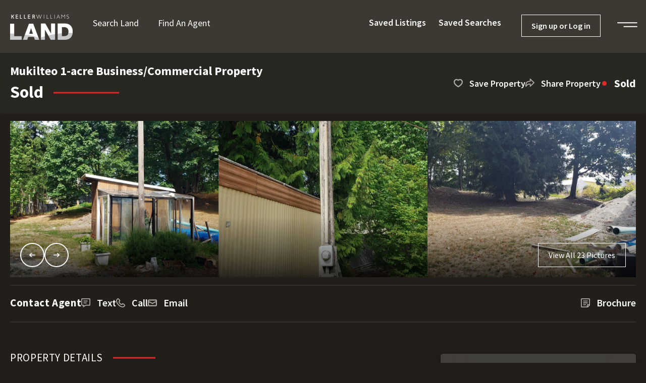

--- FILE ---
content_type: text/html; charset=UTF-8
request_url: https://kwland.com/property/mukilteo-1-acre-business-commercial-property-snohomish-washington/45892
body_size: 34915
content:
<!doctype html>
<html lang="en-US">
<head>
	<meta charset="UTF-8">
<script>
var gform;gform||(document.addEventListener("gform_main_scripts_loaded",function(){gform.scriptsLoaded=!0}),document.addEventListener("gform/theme/scripts_loaded",function(){gform.themeScriptsLoaded=!0}),window.addEventListener("DOMContentLoaded",function(){gform.domLoaded=!0}),gform={domLoaded:!1,scriptsLoaded:!1,themeScriptsLoaded:!1,isFormEditor:()=>"function"==typeof InitializeEditor,callIfLoaded:function(o){return!(!gform.domLoaded||!gform.scriptsLoaded||!gform.themeScriptsLoaded&&!gform.isFormEditor()||(gform.isFormEditor()&&console.warn("The use of gform.initializeOnLoaded() is deprecated in the form editor context and will be removed in Gravity Forms 3.1."),o(),0))},initializeOnLoaded:function(o){gform.callIfLoaded(o)||(document.addEventListener("gform_main_scripts_loaded",()=>{gform.scriptsLoaded=!0,gform.callIfLoaded(o)}),document.addEventListener("gform/theme/scripts_loaded",()=>{gform.themeScriptsLoaded=!0,gform.callIfLoaded(o)}),window.addEventListener("DOMContentLoaded",()=>{gform.domLoaded=!0,gform.callIfLoaded(o)}))},hooks:{action:{},filter:{}},addAction:function(o,r,e,t){gform.addHook("action",o,r,e,t)},addFilter:function(o,r,e,t){gform.addHook("filter",o,r,e,t)},doAction:function(o){gform.doHook("action",o,arguments)},applyFilters:function(o){return gform.doHook("filter",o,arguments)},removeAction:function(o,r){gform.removeHook("action",o,r)},removeFilter:function(o,r,e){gform.removeHook("filter",o,r,e)},addHook:function(o,r,e,t,n){null==gform.hooks[o][r]&&(gform.hooks[o][r]=[]);var d=gform.hooks[o][r];null==n&&(n=r+"_"+d.length),gform.hooks[o][r].push({tag:n,callable:e,priority:t=null==t?10:t})},doHook:function(r,o,e){var t;if(e=Array.prototype.slice.call(e,1),null!=gform.hooks[r][o]&&((o=gform.hooks[r][o]).sort(function(o,r){return o.priority-r.priority}),o.forEach(function(o){"function"!=typeof(t=o.callable)&&(t=window[t]),"action"==r?t.apply(null,e):e[0]=t.apply(null,e)})),"filter"==r)return e[0]},removeHook:function(o,r,t,n){var e;null!=gform.hooks[o][r]&&(e=(e=gform.hooks[o][r]).filter(function(o,r,e){return!!(null!=n&&n!=o.tag||null!=t&&t!=o.priority)}),gform.hooks[o][r]=e)}});
</script>

	<meta name="viewport" content="width=device-width, initial-scale=1">
	<link rel="profile" href="https://gmpg.org/xfn/11">
	<meta name='robots' content='index, follow, max-image-preview:large, max-snippet:-1, max-video-preview:-1' />
	<style>img:is([sizes="auto" i], [sizes^="auto," i]) { contain-intrinsic-size: 3000px 1500px }</style>
	<link rel='preconnect' href='https://images.realstack.com' >
<link rel='preconnect' href='https://www.googletagmanager.com' >
<link rel='preconnect' href='https://www.google-analytics.com' >
<link rel='preconnect' href='https://kwland.b-cdn.net' >
<link rel='dns-prefetch' href='//images.realstack.com'>
<link rel='dns-prefetch' href='//www.googletagmanager.com'>
<link rel='dns-prefetch' href='//www.google-analytics.com'>
<link rel='dns-prefetch' href='//kwland.b-cdn.net'>
<link rel='dns-prefetch' href='//js.hs-scripts.com'>
<link rel='dns-prefetch' href='//js.hs-analytics.net'>
<link rel='dns-prefetch' href='//js.hs-banner.com'>
<link rel='dns-prefetch' href='//js.hubspot.com'>
<link rel='dns-prefetch' href='//www.facebook.com'>

	<!-- This site is optimized with the Yoast SEO plugin v26.8 - https://yoast.com/product/yoast-seo-wordpress/ -->
	<title>Mukilteo 1-acre Business/Commercial Property | Snohomish County | Mukilteo, WA</title><link rel="preload" href="https://kwland.b-cdn.net/wp-content/uploads/2022/01/KW-Land-Logo-White.png" as="image" fetchpriority="high"><link rel="preload" href="https://images.realstack.com/w960xh720xcrop/uploads/user/3002/gallery-file/FlfjDavWqk28Qr9BAZj4C0f2jus5JQ3Rehb9WzKU/651afe7bdf84a.jpg" as="image" fetchpriority="high"><link rel="preload" href="https://images.realstack.com/w960xh720xcrop/uploads/user/3002/gallery-file/FlfjDavWqk28Qr9BAZj4C0f2jus5JQ3Rehb9WzKU/651afe7617ba2.jpg" as="image" fetchpriority="high"><link rel="preload" href="https://kwland.com/wp-includes/js/jquery/jquery.min.js?ver=3.7.1" as="script"><link rel="preload" href="https://kwland.com/wp-includes/js/dist/hooks.min.js?ver=4d63a3d491d11ffd8ac6" as="script"><link rel="preload" href="https://kwland.com/wp-includes/js/dist/i18n.min.js?ver=5e580eb46a90c2b997e6" as="script"><link rel="preload" href="https://kwland.com/wp-includes/js/dist/vendor/wp-polyfill.min.js?ver=3.15.0" as="script"><link rel="preload" href="https://kwland.b-cdn.net/wp-content/cache/perfmatters/kwland.com/fonts/12cc9b15c4dc.google-fonts.css" as="style" onload="this.rel='stylesheet';this.removeAttribute('onload');"><link rel="preload" href="https://kwland.b-cdn.net/wp-content/cache/perfmatters/kwland.com/fonts/6xKydSBYKcSV-LCoeQqfX1RYOo3i54rwlxdu3cOWxw.woff2" as="font" type="font/woff2" crossorigin><link rel="preload" href="https://kwland.b-cdn.net/wp-content/cache/perfmatters/kwland.com/fonts/6xK3dSBYKcSV-LCoeQqfX1RYOo3qOK7lujVj9w.woff2" as="font" type="font/woff2" crossorigin><link rel="preload" href="https://kwland.b-cdn.net/wp-content/cache/perfmatters/kwland.com/fonts/memvYaGs126MiZpBA-UvWbX2vVnXBbObj2OVTS-mu0SC55I.woff2" as="font" type="font/woff2" crossorigin><link rel="preload" href="https://kwland.b-cdn.net/wp-content/cache/perfmatters/kwland.com/fonts/6xKydSBYKcSV-LCoeQqfX1RYOo3ik4zwlxdu3cOWxw.woff2" as="font" type="font/woff2" crossorigin><link rel="preload" href="https://kwland.b-cdn.net/wp-content/cache/perfmatters/kwland.com/fonts/6xKydSBYKcSV-LCoeQqfX1RYOo3ig4vwlxdu3cOWxw.woff2" as="font" type="font/woff2" crossorigin><link rel="preload" href="https://kwland.com/wp-content/plugins/realstack/assets/dist/public/public.min.css?ver=1765868892" as="style" onload="this.rel='stylesheet';this.removeAttribute('onload');">
	<meta name="description" content="Mukilteo 1.06 Acre RARE property for sale; ZONED LIGHT INDUSTRIAL (LI) - So many permitted uses; Auto repair, eating, tavern, daycare, vehicle and equipment" />
	<link rel="canonical" href="https://kwland.com/property/mukilteo-1-acre-business-commercial-property-snohomish-washington/45892" />
	<meta property="og:locale" content="en_US" />
	<meta property="og:type" content="article" />
	<meta property="og:title" content="Mukilteo 1-acre Business/Commercial Property | Snohomish County | Mukilteo, WA" />
	<meta property="og:description" content="Mukilteo 1.06 Acre RARE property for sale; ZONED LIGHT INDUSTRIAL (LI) - So many permitted uses; Auto repair, eating, tavern, daycare, vehicle and equipment" />
	<meta property="og:url" content="https://kwland.com/property/mukilteo-1-acre-business-commercial-property-snohomish-washington/45892" />
	<meta property="og:site_name" content="KW Land" />
	<meta property="article:modified_time" content="2025-11-16T07:24:50+00:00" />
	<meta property="og:image" content="https://images.realstack.com/big/uploads/user/3002/gallery-file/FlfjDavWqk28Qr9BAZj4C0f2jus5JQ3Rehb9WzKU/651afe7bdf84a.jpg" />
	<meta name="twitter:card" content="summary_large_image" />
	<meta name="twitter:title" content="Mukilteo 1-acre Business/Commercial Property | Snohomish County | Mukilteo, WA" />
	<meta name="twitter:description" content="Mukilteo 1.06 Acre RARE property for sale; ZONED LIGHT INDUSTRIAL (LI) - So many permitted uses; Auto repair, eating, tavern, daycare, vehicle and equipment" />
	<meta name="twitter:image" content="https://images.realstack.com/big/uploads/user/3002/gallery-file/FlfjDavWqk28Qr9BAZj4C0f2jus5JQ3Rehb9WzKU/651afe7bdf84a.jpg" />
	<meta name="twitter:label1" content="Est. reading time" />
	<meta name="twitter:data1" content="1 minute" />
	<script type="application/ld+json" class="yoast-schema-graph">{"@context":"https://schema.org","@graph":[{"@type":"WebPage","@id":"https://kwland.com/property/mukilteo-1-acre-business-commercial-property-snohomish-washington/45892","url":"https://kwland.com/property/mukilteo-1-acre-business-commercial-property-snohomish-washington/45892","name":"Mukilteo 1-acre Business/Commercial Property | Snohomish County | Mukilteo, WA","isPartOf":{"@id":"https://kwland.com/#website"},"datePublished":"2025-09-24T12:54:22+00:00","dateModified":"2025-11-16T07:24:50+00:00","description":"Mukilteo 1.06 Acre RARE property for sale; ZONED LIGHT INDUSTRIAL (LI) - So many permitted uses; Auto repair, eating, tavern, daycare, vehicle and equipment","breadcrumb":{"@id":"https://kwland.com/property/mukilteo-1-acre-business-commercial-property-snohomish-washington/45892#breadcrumb"},"inLanguage":"en-US","potentialAction":[{"@type":"ReadAction","target":["https://kwland.com/property/mukilteo-1-acre-business-commercial-property-snohomish-washington/45892"]}]},{"@type":"BreadcrumbList","@id":"https://kwland.com/property/mukilteo-1-acre-business-commercial-property-snohomish-washington/45892#breadcrumb","itemListElement":[{"@type":"ListItem","position":1,"name":"Home","item":"https://kwland.com/"},{"@type":"ListItem","position":2,"name":"Mukilteo 1-acre Business/Commercial Property"}]},{"@type":"WebSite","@id":"https://kwland.com/#website","url":"https://kwland.com/","name":"KW Land","description":"Local Land Experts","publisher":{"@id":"https://kwland.com/#organization"},"potentialAction":[{"@type":"SearchAction","target":{"@type":"EntryPoint","urlTemplate":"https://kwland.com/?s={search_term_string}"},"query-input":{"@type":"PropertyValueSpecification","valueRequired":true,"valueName":"search_term_string"}}],"inLanguage":"en-US"},{"@type":"Organization","@id":"https://kwland.com/#organization","name":"KW Land","url":"https://kwland.com/","logo":{"@type":"ImageObject","inLanguage":"en-US","@id":"https://kwland.com/#/schema/logo/image/","url":"https://kwland.b-cdn.net/wp-content/uploads/2022/01/KW-Land-Logo-White.png","contentUrl":"https://kwland.b-cdn.net/wp-content/uploads/2022/01/KW-Land-Logo-White.png","width":248,"height":100,"caption":"KW Land"},"image":{"@id":"https://kwland.com/#/schema/logo/image/"}}]}</script>
	<!-- / Yoast SEO plugin. -->


<link rel='preconnect' href='https://kwland.b-cdn.net' />
<link rel="alternate" type="application/rss+xml" title="KW Land &raquo; Feed" href="https://kwland.com/feed" />
<link rel='stylesheet' id='rs-public-css' href='https://kwland.b-cdn.net/wp-content/plugins/realstack/assets/dist/public/public.min.css?ver=1765868892' media='all' />
<link rel='stylesheet' id='hello-elementor-css' href='https://kwland.b-cdn.net/wp-content/themes/hello-elementor/assets/css/reset.css?ver=3.4.5' media='all' />
<link rel='stylesheet' id='hello-elementor-theme-style-css' href='https://kwland.b-cdn.net/wp-content/themes/hello-elementor/assets/css/theme.css?ver=3.4.5' media='all' />
<link rel='stylesheet' id='hello-elementor-header-footer-css' href='https://kwland.b-cdn.net/wp-content/themes/hello-elementor/assets/css/header-footer.css?ver=3.4.5' media='all' />
<link rel='stylesheet' id='elementor-frontend-css' href='https://kwland.b-cdn.net/wp-content/uploads/elementor/css/custom-frontend.min.css?ver=1769312925' media='all' />
<link rel='stylesheet' id='elementor-post-101-css' href='https://kwland.b-cdn.net/wp-content/uploads/elementor/css/post-101.css?ver=1769312925' media='all' />
<link rel='stylesheet' id='widget-image-css' href='https://kwland.b-cdn.net/wp-content/plugins/elementor/assets/css/widget-image.min.css?ver=3.34.2' media='all' />
<link rel='stylesheet' id='widget-nav-menu-css' href='https://kwland.b-cdn.net/wp-content/uploads/elementor/css/custom-pro-widget-nav-menu.min.css?ver=1769312925' media='all' />
<link rel='stylesheet' id='widget-icon-list-css' href='https://kwland.b-cdn.net/wp-content/uploads/elementor/css/custom-widget-icon-list.min.css?ver=1769312925' media='all' />
<link rel='stylesheet' id='widget-heading-css' href='https://kwland.b-cdn.net/wp-content/plugins/elementor/assets/css/widget-heading.min.css?ver=3.34.2' media='all' />
<link rel='stylesheet' id='elementor-post-808-css' href='https://kwland.b-cdn.net/wp-content/uploads/elementor/css/post-808.css?ver=1769312928' media='all' />
<link rel='stylesheet' id='elementor-post-775-css' href='https://kwland.b-cdn.net/wp-content/uploads/elementor/css/post-775.css?ver=1769312926' media='all' />
<link rel='stylesheet' id='elementor-gf-local-sourcesanspro-css' href='https://kwland.b-cdn.net/wp-content/uploads/elementor/google-fonts/css/sourcesanspro.css?ver=1742866190' media='all' />
<link rel='stylesheet' id='elementor-gf-local-opensans-css' href='https://kwland.b-cdn.net/wp-content/uploads/elementor/google-fonts/css/opensans.css?ver=1742866215' media='all' />
<script src="https://kwland.b-cdn.net/wp-content/plugins/realstack/assets/dist/public/standalone-map.min.js?ver=1765868892" id="rs-standalone-map-js" defer></script>
<script src="https://kwland.b-cdn.net/wp-includes/js/jquery/jquery.min.js?ver=3.7.1" id="jquery-core-js"></script>
<script src="https://kwland.b-cdn.net/wp-includes/js/jquery/jquery-migrate.min.js?ver=3.4.1" id="jquery-migrate-js" defer></script>
<script src="https://kwland.b-cdn.net/wp-includes/js/underscore.min.js?ver=1.13.7" id="underscore-js" defer></script>
<script id="wp-util-js-extra">
var _wpUtilSettings = {"ajax":{"url":"\/wp-admin\/admin-ajax.php"}};
</script>
<script src="https://kwland.b-cdn.net/wp-includes/js/wp-util.min.js?ver=6.8.3" id="wp-util-js" defer></script>
<script defer src="https://kwland.b-cdn.net/wp-content/plugins/realstack/assets/dist/listings/listings.min.js?ver=1765868892" id="rs-listing-js"></script>
<script id="rs-listing-tracker-js-extra">
var RSLISTINGTRACKER = {"url":"https:\/\/nodeapi.realstack.com\/user\/track?site=adfd9875-d884-4841-bd50-1dee176e5a19","ip":"18.216.212.0","post_name":"45892"};
</script>
<script src="https://kwland.b-cdn.net/wp-content/plugins/realstack/assets/dist/public/listing-tracker.min.js?ver=1765868892" id="rs-listing-tracker-js" defer data-wp-strategy="defer"></script>
<link rel="https://api.w.org/" href="https://kwland.com/wp-json/" />
<link rel='stylesheet' id='9631-css' href='//kwland.com/wp-content/uploads/custom-css-js/9631.css?v=241' media='all' />
<meta name="format-detection" content="telephone=no">        <!-- Google Tag Manager -->
        <script>
            (function(w, d, s, l, i) {
                w[l] = w[l] || [];
                w[l].push({
                    'gtm.start': new Date().getTime(),
                    event: 'gtm.js'
                });
                var f = d.getElementsByTagName(s)[0],
                    j = d.createElement(s),
                    dl = l != 'dataLayer' ? '&l=' + l : '';
                j.async = true;
                j.src =
                    'https://www.googletagmanager.com/gtm.js?id=' + i + dl;
                f.parentNode.insertBefore(j, f);
            })(window, document, 'script', 'dataLayer', 'GTM-KFXN4JF');
        </script>
        <!-- End Google Tag Manager -->

    <meta name="generator" content="Elementor 3.34.2; features: e_font_icon_svg, additional_custom_breakpoints; settings: css_print_method-external, google_font-enabled, font_display-swap">
			<meta name="theme-color" content="#221F1A">
			<link rel="icon" href="https://kwland.b-cdn.net/wp-content/uploads/2022/01/cropped-cropped-kw-favicon-192x192-1-150x150.webp" sizes="32x32" />
<link rel="icon" href="https://kwland.b-cdn.net/wp-content/uploads/2022/01/cropped-cropped-kw-favicon-192x192-1.webp" sizes="192x192" />
<link rel="apple-touch-icon" href="https://kwland.b-cdn.net/wp-content/uploads/2022/01/cropped-cropped-kw-favicon-192x192-1.webp" />
<meta name="msapplication-TileImage" content="https://kwland.b-cdn.net/wp-content/uploads/2022/01/cropped-cropped-kw-favicon-192x192-1.webp" />
<noscript><style>.perfmatters-lazy[data-src]{display:none !important;}</style></noscript><style>.perfmatters-lazy-youtube{position:relative;width:100%;max-width:100%;height:0;padding-bottom:56.23%;overflow:hidden}.perfmatters-lazy-youtube img{position:absolute;top:0;right:0;bottom:0;left:0;display:block;width:100%;max-width:100%;height:auto;margin:auto;border:none;cursor:pointer;transition:.5s all;-webkit-transition:.5s all;-moz-transition:.5s all}.perfmatters-lazy-youtube img:hover{-webkit-filter:brightness(75%)}.perfmatters-lazy-youtube .play{position:absolute;top:50%;left:50%;right:auto;width:68px;height:48px;margin-left:-34px;margin-top:-24px;background:url(https://kwland.b-cdn.net/wp-content/plugins/perfmatters/img/youtube.svg) no-repeat;background-position:center;background-size:cover;pointer-events:none;filter:grayscale(1)}.perfmatters-lazy-youtube:hover .play{filter:grayscale(0)}.perfmatters-lazy-youtube iframe{position:absolute;top:0;left:0;width:100%;height:100%;z-index:99}.wp-has-aspect-ratio .wp-block-embed__wrapper{position:relative;}.wp-has-aspect-ratio .perfmatters-lazy-youtube{position:absolute;top:0;right:0;bottom:0;left:0;width:100%;height:100%;padding-bottom:0}.perfmatters-lazy.pmloaded,.perfmatters-lazy.pmloaded>img,.perfmatters-lazy>img.pmloaded,.perfmatters-lazy[data-ll-status=entered]{animation:500ms pmFadeIn}@keyframes pmFadeIn{0%{opacity:0}100%{opacity:1}}body .perfmatters-lazy-css-bg:not([data-ll-status=entered]),body .perfmatters-lazy-css-bg:not([data-ll-status=entered]) *,body .perfmatters-lazy-css-bg:not([data-ll-status=entered])::before,body .perfmatters-lazy-css-bg:not([data-ll-status=entered])::after,body .perfmatters-lazy-css-bg:not([data-ll-status=entered]) *::before,body .perfmatters-lazy-css-bg:not([data-ll-status=entered]) *::after{background-image:none!important;will-change:transform;transition:opacity 0.025s ease-in,transform 0.025s ease-in!important;}</style></head>
<body class="wp-singular listings-template-default single single-listings postid-47613 wp-custom-logo wp-embed-responsive wp-theme-hello-elementor hello-elementor-default elementor-default elementor-kit-101">

        <!-- Google Tag Manager (noscript) -->
        <noscript>
            <iframe
                src="https://www.googletagmanager.com/ns.html?id=GTM-KFXN4JF"
                height="0"
                width="0"
                style="display:none;visibility:hidden"></iframe>
        </noscript>
        <!-- End Google Tag Manager (noscript) -->
    
<a class="skip-link screen-reader-text" href="#content">Skip to content</a>

		<header data-elementor-type="header" data-elementor-id="808" class="elementor elementor-808 elementor-location-header" data-elementor-post-type="elementor_library">
			<div class="elementor-element elementor-element-63b7d318 e-flex e-con-boxed e-con e-parent" data-id="63b7d318" data-element_type="container" data-settings="{&quot;background_background&quot;:&quot;classic&quot;}">
					<div class="e-con-inner">
		<div class="elementor-element elementor-element-54a2c0b8 e-con-full e-flex e-con e-child" data-id="54a2c0b8" data-element_type="container">
				<div class="elementor-element elementor-element-39c9d6f4 elementor-widget elementor-widget-theme-site-logo elementor-widget-image" data-id="39c9d6f4" data-element_type="widget" data-widget_type="theme-site-logo.default">
				<div class="elementor-widget-container">
											<a href="https://kwland.com">
			<img data-perfmatters-preload width="248" height="100" src="https://kwland.b-cdn.net/wp-content/uploads/2022/01/KW-Land-Logo-White.png" class="attachment-full size-full wp-image-520" alt fetchpriority="high">				</a>
											</div>
				</div>
				<div class="elementor-element elementor-element-2f2e1fba elementor-nav-menu__align-start elementor-nav-menu--dropdown-none elementor-hidden-tablet elementor-hidden-mobile elementor-widget elementor-widget-nav-menu" data-id="2f2e1fba" data-element_type="widget" data-settings="{&quot;submenu_icon&quot;:{&quot;value&quot;:&quot;&lt;i aria-hidden=\&quot;true\&quot; class=\&quot;\&quot;&gt;&lt;\/i&gt;&quot;,&quot;library&quot;:&quot;&quot;},&quot;layout&quot;:&quot;horizontal&quot;}" data-widget_type="nav-menu.default">
				<div class="elementor-widget-container">
								<nav aria-label="Menu" class="elementor-nav-menu--main elementor-nav-menu__container elementor-nav-menu--layout-horizontal e--pointer-none">
				<ul id="menu-1-2f2e1fba" class="elementor-nav-menu"><li class="menu-item menu-item-type-post_type menu-item-object-page menu-item-1239"><a href="https://kwland.com/listings" class="elementor-item">Search Land</a></li>
<li class="menu-item menu-item-type-post_type menu-item-object-page menu-item-1238"><a href="https://kwland.com/agents" class="elementor-item">Find an Agent</a></li>
</ul>			</nav>
						<nav class="elementor-nav-menu--dropdown elementor-nav-menu__container" aria-hidden="true">
				<ul id="menu-2-2f2e1fba" class="elementor-nav-menu"><li class="menu-item menu-item-type-post_type menu-item-object-page menu-item-1239"><a href="https://kwland.com/listings" class="elementor-item" tabindex="-1">Search Land</a></li>
<li class="menu-item menu-item-type-post_type menu-item-object-page menu-item-1238"><a href="https://kwland.com/agents" class="elementor-item" tabindex="-1">Find an Agent</a></li>
</ul>			</nav>
						</div>
				</div>
				<div class="elementor-element elementor-element-d633091 elementor-hidden-mobile rs-ee-button elementor-hidden-tablet elementor-widget elementor-widget-shortcode" data-id="d633091" data-element_type="widget" data-widget_type="shortcode.default">
				<div class="elementor-widget-container">
							<div class="elementor-shortcode">        <button class="rs-saved-listings-button" data-login-trigger="rs-modal--login">
            <span>Saved Listings</span>
        </button>
        </div>
						</div>
				</div>
				<div class="elementor-element elementor-element-eff7ba1 elementor-hidden-mobile rs-ee-button elementor-hidden-tablet elementor-widget elementor-widget-shortcode" data-id="eff7ba1" data-element_type="widget" data-widget_type="shortcode.default">
				<div class="elementor-widget-container">
							<div class="elementor-shortcode">        <button class="rs-saved-searches-button" data-login-trigger="rs-modal--login">
            <span>Saved Searches</span>
        </button>
        </div>
						</div>
				</div>
				<div class="elementor-element elementor-element-5bcc95c rs-elementor-login elementor-hidden-mobile elementor-widget elementor-widget-shortcode" data-id="5bcc95c" data-element_type="widget" data-widget_type="shortcode.default">
				<div class="elementor-widget-container">
							<div class="elementor-shortcode">        <button class="rs-login-button" data-login-trigger="rs-modal--login">
            <span>Sign up or Log in</span>
        </button>
        </div>
						</div>
				</div>
				<div class="elementor-element elementor-element-5146a43 elementor-widget__width-initial e-transform elementor-view-default elementor-widget elementor-widget-icon" data-id="5146a43" data-element_type="widget" data-settings="{&quot;_transform_translateY_effect&quot;:{&quot;unit&quot;:&quot;px&quot;,&quot;size&quot;:6,&quot;sizes&quot;:[]},&quot;_transform_translateX_effect&quot;:{&quot;unit&quot;:&quot;px&quot;,&quot;size&quot;:&quot;&quot;,&quot;sizes&quot;:[]},&quot;_transform_translateX_effect_laptop&quot;:{&quot;unit&quot;:&quot;px&quot;,&quot;size&quot;:&quot;&quot;,&quot;sizes&quot;:[]},&quot;_transform_translateX_effect_tablet&quot;:{&quot;unit&quot;:&quot;px&quot;,&quot;size&quot;:&quot;&quot;,&quot;sizes&quot;:[]},&quot;_transform_translateX_effect_mobile&quot;:{&quot;unit&quot;:&quot;px&quot;,&quot;size&quot;:&quot;&quot;,&quot;sizes&quot;:[]},&quot;_transform_translateY_effect_laptop&quot;:{&quot;unit&quot;:&quot;px&quot;,&quot;size&quot;:&quot;&quot;,&quot;sizes&quot;:[]},&quot;_transform_translateY_effect_tablet&quot;:{&quot;unit&quot;:&quot;px&quot;,&quot;size&quot;:&quot;&quot;,&quot;sizes&quot;:[]},&quot;_transform_translateY_effect_mobile&quot;:{&quot;unit&quot;:&quot;px&quot;,&quot;size&quot;:&quot;&quot;,&quot;sizes&quot;:[]}}" data-widget_type="icon.default">
				<div class="elementor-widget-container">
							<div class="elementor-icon-wrapper">
			<a class="elementor-icon" href="#elementor-action%3Aaction%3Dpopup%3Aopen%26settings%3DeyJpZCI6IjExNzkiLCJ0b2dnbGUiOmZhbHNlfQ%3D%3D">
			<svg xmlns="http://www.w3.org/2000/svg" width="42.055" height="10" viewBox="0 0 42.055 10"><g transform="translate(-1748 -79)"><path d="M113.669,1024.266H153.51" transform="translate(1635.331 -944.266)" fill="none" stroke="#fff" stroke-linecap="round" stroke-width="2"></path><path d="M113.669,1024.266h27.055" transform="translate(1648.331 -936.266)" fill="none" stroke="#fff" stroke-linecap="round" stroke-width="2"></path></g></svg>			</a>
		</div>
						</div>
				</div>
				</div>
					</div>
				</div>
				</header>
		    <div
        id="rs-listing-detail"
        class="rs-detail-view rs-detail--property-03"
        data-listing-id="45892"
    >
        <!-- Header [Begins] -->
        <div class="rs-header">
            <div class="container">
                <div class="row align-items-center">
                    <div class="col-lg-6">
                        <div class="content-box">
                            <h1 class="title">Mukilteo 1-acre Business/Commercial Property</h1>
                                                                                                                                        <div class="price">Sold</div>
                                                                                                                        </div>
                    </div>
                    <div class="col-lg-6">
                        <div class="meta-box">
                                                                <button type="button" class="btn-action save" title="Save" data-login-trigger="rs-modal--login">
                                        <span class="icon empty">
                                            <svg>
                                                <use href="#rs_icon__heart-empty"></use>
                                            </svg>
                                        </span>
                                        <span class="text">Save Property</span>
                                    </button>
                                                            <div class="rs-share-dropdown">
                                <button class="btn-action share" data-action="rs-share-menu">
                                    <span class="icon">
                                        <svg>
                                            <use href="#rs_icon__share"></use>
                                        </svg>
                                    </span>
                                    <span class="text">Share Property</span>
                                </button>
                                <ul class="rs-share-menu" data-target="rs-share-menu">
                                    <li class="rs-share-menu-item">
                                        <a href="https://www.facebook.com/sharer.php?u=https%3A%2F%2Fkwland.com%2Fproperty%2Fmukilteo-1-acre-business-commercial-property-snohomish-washington%2F45892" class="social-link facebook" target="_blank">
                                            <svg xmlns="http://www.w3.org/2000/svg" fill="#fff" width="24" height="24" viewBox="0 0 24 24"><path d="M13.397,20.997v-8.196h2.765l0.411-3.209h-3.176V7.548c0-0.926,0.258-1.56,1.587-1.56h1.684V3.127	C15.849,3.039,15.025,2.997,14.201,3c-2.444,0-4.122,1.492-4.122,4.231v2.355H7.332v3.209h2.753v8.202H13.397z"/></svg>                                            <span>Facebook</span>
                                        </a>
                                    </li>
                                    <li class="rs-share-menu-item">
                                        <a href="https://twitter.com/intent/tweet?url=https%3A%2F%2Fkwland.com%2Fproperty%2Fmukilteo-1-acre-business-commercial-property-snohomish-washington%2F45892&text=Mukilteo+1-acre+Business%2FCommercial+Property" class="social-link twitter" target="_blank">
                                            <svg xmlns="http://www.w3.org/2000/svg" fill="#fff" width="24" height="24" viewBox="0 0 24 24"><path d="M19.633,7.997c0.013,0.175,0.013,0.349,0.013,0.523c0,5.325-4.053,11.461-11.46,11.461c-2.282,0-4.402-0.661-6.186-1.809	c0.324,0.037,0.636,0.05,0.973,0.05c1.883,0,3.616-0.636,5.001-1.721c-1.771-0.037-3.255-1.197-3.767-2.793	c0.249,0.037,0.499,0.062,0.761,0.062c0.361,0,0.724-0.05,1.061-0.137c-1.847-0.374-3.23-1.995-3.23-3.953v-0.05	c0.537,0.299,1.16,0.486,1.82,0.511C3.534,9.419,2.823,8.184,2.823,6.787c0-0.748,0.199-1.434,0.548-2.032	c1.983,2.443,4.964,4.04,8.306,4.215c-0.062-0.3-0.1-0.611-0.1-0.923c0-2.22,1.796-4.028,4.028-4.028	c1.16,0,2.207,0.486,2.943,1.272c0.91-0.175,1.782-0.512,2.556-0.973c-0.299,0.935-0.936,1.721-1.771,2.22	c0.811-0.088,1.597-0.312,2.319-0.624C21.104,6.712,20.419,7.423,19.633,7.997z"/></svg>                                            <span>Twitter</span>
                                        </a>
                                    </li>
                                    <li class="rs-share-menu-item">
                                        <a href="https://www.linkedin.com/sharing/share-offsite/?url=https%3A%2F%2Fkwland.com%2Fproperty%2Fmukilteo-1-acre-business-commercial-property-snohomish-washington%2F45892" class="social-link linkedin" target="_blank">
                                            <svg xmlns="http://www.w3.org/2000/svg" fill="#fff" width="24" height="24" viewBox="0 0 24 24"><circle cx="4.983" cy="5.009" r="2.188"/><path d="M9.237 8.855v12.139h3.769v-6.003c0-1.584.298-3.118 2.262-3.118 1.937 0 1.961 1.811 1.961 3.218v5.904H21v-6.657c0-3.27-.704-5.783-4.526-5.783-1.835 0-3.065 1.007-3.568 1.96h-.051v-1.66H9.237zM3.095 8.855H6.87V20.994H3.095z"/></svg>                                            <span>LinkedIn</span>
                                        </a>
                                    </li>
                                    <li class="rs-share-menu-item">
                                        <a href="mailto:?subjectMukilteo 1-acre Business/Commercial Property&amp;body=Check out this property https://kwland.com/property/mukilteo-1-acre-business-commercial-property-snohomish-washington/45892" class="social-link email" target="_blank">
                                            <svg xmlns="http://www.w3.org/2000/svg" width="24" height="24" viewBox="0 0 24 24"><path d="M20,4H4C2.896,4,2,4.896,2,6v12c0,1.104,0.896,2,2,2h16c1.104,0,2-0.896,2-2V6C22,4.896,21.104,4,20,4z M20,8.7l-8,5.334 L4,8.7V6.297l8,5.333l8-5.333V8.7z"/></svg>                                            <span>Email</span>
                                        </a>
                                    </li>
                                    <li class="rs-share-menu-item">
                                        <button class="social-link copy" data-url="https://kwland.com/property/mukilteo-1-acre-business-commercial-property-snohomish-washington/45892" data-action="copy-clipboard" type="button">
                                            <svg xmlns="http://www.w3.org/2000/svg" width="24" height="24" viewBox="0 0 24 24"><path d="M4.222 19.778c.975.975 2.255 1.462 3.535 1.462 1.281-.001 2.562-.487 3.536-1.462l2.828-2.829-1.414-1.414-2.828 2.829c-1.169 1.167-3.072 1.169-4.243 0-1.169-1.17-1.169-3.073 0-4.243l2.829-2.828L7.051 9.879l-2.829 2.828C2.273 14.656 2.273 17.829 4.222 19.778zM19.778 11.293c1.948-1.949 1.948-5.122 0-7.071-1.95-1.95-5.123-1.948-7.071 0L9.879 7.051l1.414 1.414 2.828-2.829c1.17-1.167 3.073-1.169 4.243 0 1.169 1.17 1.169 3.073 0 4.243l-2.829 2.828 1.414 1.414L19.778 11.293z"/><path transform="rotate(-134.999 12 12)" d="M11 5.999H13V18H11z"/></svg>                                            <span>Copy Link</span>
                                        </button>
                                    </li>
                                </ul>
                            </div>
                                                            <div class="status red">
                                    Sold                                </div>
                                                    </div>
                    </div>
                </div>
            </div>
        </div>
        <!-- Header [Ends] -->

        <div class="container">
                            <div class="rs-detail-slider rsds--variant-04" data-slider="primary">
                    <div class="rsds-main">
                        <div class="rsds-main--viewport">
                                                            <div class="rs-slide">
                                    <div class="rs-image-wrapper cover ar4:3">
                                        <span class="thumbnail">
                                            <img data-perfmatters-preload src="https://images.realstack.com/w960xh720xcrop/uploads/user/3002/gallery-file/FlfjDavWqk28Qr9BAZj4C0f2jus5JQ3Rehb9WzKU/651afe7bdf84a.jpg" alt fetchpriority="high">
                                        </span>
                                    </div>
                                </div>
                                                                <div class="rs-slide">
                                    <div class="rs-image-wrapper cover ar4:3">
                                        <span class="thumbnail">
                                            <img data-perfmatters-preload src="https://images.realstack.com/w960xh720xcrop/uploads/user/3002/gallery-file/FlfjDavWqk28Qr9BAZj4C0f2jus5JQ3Rehb9WzKU/651afe7617ba2.jpg" alt fetchpriority="high">
                                        </span>
                                    </div>
                                </div>
                                                                <div class="rs-slide">
                                    <div class="rs-image-wrapper cover ar4:3">
                                        <span class="thumbnail">
                                            <img src="data:image/svg+xml,%3Csvg%20xmlns=&#039;http://www.w3.org/2000/svg&#039;%20width=&#039;0&#039;%20height=&#039;0&#039;%20viewBox=&#039;0%200%200%200&#039;%3E%3C/svg%3E" alt class="perfmatters-lazy" data-src="https://images.realstack.com/w960xh720xcrop/uploads/user/3002/gallery-file/FlfjDavWqk28Qr9BAZj4C0f2jus5JQ3Rehb9WzKU/651afe747ac8b.jpg" /><noscript><img
                                                src="https://images.realstack.com/w960xh720xcrop/uploads/user/3002/gallery-file/FlfjDavWqk28Qr9BAZj4C0f2jus5JQ3Rehb9WzKU/651afe747ac8b.jpg"
                                                alt=""
                                            ></noscript>
                                        </span>
                                    </div>
                                </div>
                                                        </div>
                        <div class="rs-slider-button-group">
                                                                                        <button class="rs-slider-button view-all">
                                    <span>View All 23 Pictures</span>
                                </button>
                                                    </div>
                        <div class="rs-slider-nav">
                            <button class="rs-slider-arrow prev">
                                <svg>
                                    <use href="#rs_icon__arrow"></use>
                                </svg>
                            </button>
                            <button class="rs-slider-arrow next">
                                <svg>
                                    <use href="#rs_icon__arrow"></use>
                                </svg>
                            </button>
                        </div>
                    </div>
                </div>
            
            <!-- CTA Block - One [Begins] -->
            <div class="rs-actions cta-block--one">
                <div class="left-box">
                    <div class="title">Contact Agent</div>
                                            <a href="sms:+1(253) 631-9545?&body=Listing ID 45892, 1.06 acres, Snohomish County, Washington ..." class="btn-action sms">
                            <span class="icon">
                                <svg>
                                    <use href="#rs_icon__text"></use>
                                </svg>
                            </span>
                            <span class="text">Text</span>
                        </a>
                                                                <a href="tel:(253) 631-9545" class="btn-action call">
                            <span class="icon">
                                <svg>
                                    <use href="#rs_icon__phone"></use>
                                </svg>
                            </span>
                            <span class="text">Call</span>
                        </a>
                                        <a href="#contact" class="btn-action contact">
                        <span class="icon">
                            <svg>
                                <use href="#rs_icon__email"></use>
                            </svg>
                        </span>
                        <span class="text">Email</span>
                    </a>
                </div>
                <div class="right-box">
                                            <a href="/brochure-download/45892"
                           class="btn-action print" target="_blank">
                            <span class="icon">
                                <svg>
                                    <use href="#rs_icon__brochure"></use>
                                </svg>
                            </span>
                            <span class="text">Brochure</span>
                        </a>
                                                        </div>
            </div>
            <!-- CTA Block - One [Ends] -->

            <div class="row">
                <div class="col-lg-8">
                    <!-- Property Info Block [Begins] -->
                    <div id="property-information" class="rs-info-block info--property">
                        <h2 class="section-title">Property Details</h2>
                        <div class="info-box">
                            <div class="row">
                                                                    <div class="col-lg-4">
                                                                                                                                    <div class="info-item ">
                                                    <span class="label">ID: </span>
                                                    <span class="value">45892</span>
                                                </div>
                                                                                                                                                                                                                                <div class="info-item ">
                                                    <span class="label">External ID/MLS: </span>
                                                    <span class="value">--/2157438</span>
                                                </div>
                                                                                                                                                                                                                                <div class="info-item ">
                                                    <span class="label">Status: </span>
                                                    <span class="value">Sold</span>
                                                </div>
                                                                                                                                                                                                                                <div class="info-item ">
                                                    <span class="label">Acres: </span>
                                                    <span class="value">1.06</span>
                                                </div>
                                                                                                                                                                                                                                <div class="info-item ">
                                                    <span class="label">Type: </span>
                                                    <span class="value"><a href="https://kwland.com/listings/commercial" title="Commercial">Commercial</a>, Business Opportunity</span>
                                                </div>
                                                                                                                                                                        </div>
                                                                    <div class="col-lg-4">
                                                                                                                                    <div class="info-item ">
                                                    <span class="label">Address: </span>
                                                    <span class="value">3621 Evergreen Dr</span>
                                                </div>
                                                                                                                                                                                                                                <div class="info-item ">
                                                    <span class="label">City, State: </span>
                                                    <span class="value">Mukilteo, Washington</span>
                                                </div>
                                                                                                                                                                                                                                <div class="info-item ">
                                                    <span class="label">County: </span>
                                                    <span class="value">Snohomish</span>
                                                </div>
                                                                                                                                                                                                                                <div class="info-item ">
                                                    <span class="label">Zip Code: </span>
                                                    <span class="value">98275</span>
                                                </div>
                                                                                                                                                                                                                                <div class="info-item ">
                                                    <span class="label">Lat/Long: </span>
                                                    <span class="value"><a href="https://www.google.com/maps/search/?api=1&query=47.884058,-122.283081" target="_blank" rel="nofollow noopener">47.884058, -122.283081</a></span>
                                                </div>
                                                                                                                                                                        </div>
                                                                    <div class="col-lg-4">
                                                                                                                                    <div class="info-item presented-by">
                                                    <span class="label">Presented By: </span>
                                                    <span class="value"><a href="https://kwland.com/agent/david-r-knight" title="David R. Knight">David R. Knight</a></span>
                                                </div>
                                                                                                                                                                                                                                <div class="info-item ">
                                                    <span class="label">Phone: </span>
                                                    <span class="value"><a href="tel:(253) 631-9545">(253) 631-9545</a></span>
                                                </div>
                                                                                                                                                                                                                                <div class="info-item ">
                                                    <span class="label">Email: </span>
                                                    <span class="value"><a href="#contact">Click to Contact</a></span>
                                                </div>
                                                                                                                                                                        </div>
                                
                                                            </div>
                        </div>
                    </div>
                    <!-- Property Info Block [Ends] -->

                    
                    <!-- Description Block [Begins] -->
                    <div id="description" class="rs-description-block">
                        <h2 class="section-title">Description</h2>
                        <p><p>Mukilteo 1.06 Acre RARE property for sale; ZONED LIGHT INDUSTRIAL (LI) - So many permitted uses; Auto repair, eating, tavern, daycare, vehicle and equipment sales and storage, contractor yard, mini-storage, warehouse, and more! Just off Mukilteo Speedway on Evergreen Drive. GREAT location, very close to Boeing and many other industrial ventures. The land is high and dry and should be an easy site to build out with easy access. So much potential, have a look and explore the possibilities. Existing single-wide manufactured home on site with a tenant that can stay or move on at buyer's discretion. Sewer at the back of the property, home connected to all other utilities.</p></p><p></p>                                                                                                    <div class="brochure-download">
                                <a href="/brochure-download/45892" class="btn btn-accent" target="_blank">
                                    <span class="text">Download Brochure</span>
                                </a>
                            </div>
                                                                            <div class="other-documents">
                                                                    <a href="https://files.realstack.com/uploads/user/3002/listing-document/FlfjDavWqk28Qr9BAZj4C0f2jus5JQ3Rehb9WzKU/651afc1914c07.pdf" class="btn btn-default" target="_blank">
                                        <span>3621 Evergreen Dr Mukilteo Property Information</span>
                                    </a>
                                                                        <a href="https://files.realstack.com/uploads/user/3002/listing-document/FlfjDavWqk28Qr9BAZj4C0f2jus5JQ3Rehb9WzKU/651afc33468ff.pdf" class="btn btn-default" target="_blank">
                                        <span>Mobile Home Information (county)</span>
                                    </a>
                                                                        <a href="https://files.realstack.com/uploads/user/3002/listing-document/FlfjDavWqk28Qr9BAZj4C0f2jus5JQ3Rehb9WzKU/651afc4b133ea.pdf" class="btn btn-default" target="_blank">
                                        <span>X799 Combined Water District Sketch</span>
                                    </a>
                                                                        <a href="https://files.realstack.com/uploads/user/3002/listing-document/FlfjDavWqk28Qr9BAZj4C0f2jus5JQ3Rehb9WzKU/651afe3753b0b.pdf" class="btn btn-default" target="_blank">
                                        <span>Septic Pump 2021</span>
                                    </a>
                                                                </div>
                                            </div>
                    <!-- Description Block [Ends] -->

                                            <div class="rs-info-block info--additional-details">
                            <h2 class="section-title">Additional Details</h2>
                                                            <div class="info-table">
                                    <h3 class="info-title">Home Details</h3>
                                    <div class="info-content">
                                                                                    <div class="grid-item">
                                                <div class="info-item">
                                                    <span class="label">Sq Ft: </span>
                                                    <span class="value">46174</span>
                                                </div>
                                            </div>
                                                                            </div>
                                </div>
                                                            <div class="info-table">
                                    <h3 class="info-title">Financial</h3>
                                    <div class="info-content">
                                                                                    <div class="grid-item">
                                                <div class="info-item">
                                                    <span class="label">Taxes (annually): </span>
                                                    <span class="value">$6,279</span>
                                                </div>
                                            </div>
                                                                            </div>
                                </div>
                                                    </div>
                    
                    
                    
                    
                    
                                    </div>
                <div class="col-lg-4">
                    <div class="agent-box">
                        <div class="info-wrapper">
                            <div class="photo">
                                <div class="rs-image-wrapper cover ar4:3">
                                    <span class="thumbnail">
                                        <img src="data:image/svg+xml,%3Csvg%20xmlns=&#039;http://www.w3.org/2000/svg&#039;%20width=&#039;0&#039;%20height=&#039;0&#039;%20viewBox=&#039;0%200%200%200&#039;%3E%3C/svg%3E" alt="David R. Knight" class="perfmatters-lazy" data-src="https://images.realstack.com/w440xh330xcrop/uploads/user/3002/logo/2jLnM43IraadLd26yuERFs3Qljd8v8lnlrGq4ymE/GgcQlJF1BneVSk4a.png" /><noscript><img src="https://images.realstack.com/w440xh330xcrop/uploads/user/3002/logo/2jLnM43IraadLd26yuERFs3Qljd8v8lnlrGq4ymE/GgcQlJF1BneVSk4a.png" alt="David R. Knight"></noscript>
                                    </span>
                                </div>
                            </div>
                            <div class="content">
                                                                    <div class="title">David R. Knight</div>
                                                                <div class="sub-title"></div>
                                                            </div>
                        </div>
                        <div class="form-wrapper">
                            <p class="title">Ask David R. a Question</p>
                            
                <div class='gf_browser_chrome gform_wrapper gform_legacy_markup_wrapper gform-theme--no-framework' data-form-theme='legacy' data-form-index='0' id='gform_wrapper_21' ><div id='gf_21' class='gform_anchor' tabindex='-1'></div><form method='post' enctype='multipart/form-data' target='gform_ajax_frame_21' id='gform_21'  action='/property/mukilteo-1-acre-business-commercial-property-snohomish-washington/45892#gf_21' data-formid='21' novalidate>
                        <div class='gform-body gform_body'><ul id='gform_fields_21' class='gform_fields top_label form_sublabel_below description_below validation_below'><li id="field_21_1" class="gfield gfield--type-text gf_left_half gfield_contains_required field_sublabel_below gfield--no-description field_description_below field_validation_below gfield_visibility_visible"  ><label class='gfield_label gform-field-label' for='input_21_1'>First Name<span class="gfield_required"><span class="gfield_required gfield_required_asterisk">*</span></span></label><div class='ginput_container ginput_container_text'><input name='input_1' id='input_21_1' type='text' value='' class='medium'    placeholder='First Name' aria-required="true" aria-invalid="false"   /></div></li><li id="field_21_2" class="gfield gfield--type-text gf_right_half gfield_contains_required field_sublabel_below gfield--no-description field_description_below field_validation_below gfield_visibility_visible"  ><label class='gfield_label gform-field-label' for='input_21_2'>Last Name<span class="gfield_required"><span class="gfield_required gfield_required_asterisk">*</span></span></label><div class='ginput_container ginput_container_text'><input name='input_2' id='input_21_2' type='text' value='' class='medium'    placeholder='Last Name' aria-required="true" aria-invalid="false"   /></div></li><li id="field_21_4" class="gfield gfield--type-email gf_left_half gfield_contains_required field_sublabel_below gfield--no-description field_description_below field_validation_below gfield_visibility_visible"  ><label class='gfield_label gform-field-label' for='input_21_4'>Email<span class="gfield_required"><span class="gfield_required gfield_required_asterisk">*</span></span></label><div class='ginput_container ginput_container_email'>
                            <input name='input_4' id='input_21_4' type='email' value='' class='medium'   placeholder='Email' aria-required="true" aria-invalid="false"  />
                        </div></li><li id="field_21_5" class="gfield gfield--type-phone gf_right_half field_sublabel_below gfield--no-description field_description_below field_validation_below gfield_visibility_visible"  ><label class='gfield_label gform-field-label' for='input_21_5'>Phone</label><div class='ginput_container ginput_container_phone'><input name='input_5' id='input_21_5' type='tel' value='' class='medium'  placeholder='Phone'  aria-invalid="false"   /></div></li><li id="field_21_6" class="gfield gfield--type-textarea gfield_contains_required field_sublabel_below gfield--no-description field_description_below field_validation_below gfield_visibility_visible"  ><label class='gfield_label gform-field-label' for='input_21_6'>Inquiry<span class="gfield_required"><span class="gfield_required gfield_required_asterisk">*</span></span></label><div class='ginput_container ginput_container_textarea'><textarea name='input_6' id='input_21_6' class='textarea medium'    placeholder='Let us know how we can help...' aria-required="true" aria-invalid="false"   rows='10' cols='50'></textarea></div></li><li id="field_21_13" class="gfield gfield--type-consent gfield--type-choice gfield--input-type-consent field_sublabel_below gfield--no-description field_description_below field_validation_below gfield_visibility_visible"  ><label class='gfield_label gform-field-label gfield_label_before_complex' >Email Optin</label><div class='ginput_container ginput_container_consent'><input name='input_13.1' id='input_21_13_1' type='checkbox' value='1'    aria-invalid="false"   /> <label class="gform-field-label gform-field-label--type-inline gfield_consent_label" for='input_21_13_1' >By tapping this checkbox, I consent to an independent KW® real estate agent contacting me at the telephone number and email address I provide, including communications using automated telephone dialing equipment, automated text messages, or artificial voice or pre-recorded messages, regarding real estate offers, newsletters, or property updates. I understand that I may opt out of these communications at any time.</label><input type='hidden' name='input_13.2' value='By tapping this checkbox, I consent to an independent KW® real estate agent contacting me at the telephone number and email address I provide, including communications using automated telephone dialing equipment, automated text messages, or artificial voice or pre-recorded messages, regarding real estate offers, newsletters, or property updates. I understand that I may opt out of these communications at any time.' class='gform_hidden' /><input type='hidden' name='input_13.3' value='4' class='gform_hidden' /></div></li><li id="field_21_7" class="gfield gfield--type-hidden gform_hidden field_sublabel_below gfield--no-description field_description_below field_validation_below gfield_visibility_visible"  ><div class='ginput_container ginput_container_text'><input name='input_7' id='input_21_7' type='hidden' class='gform_hidden'  aria-invalid="false" value='Brokerage Website' /></div></li><li id="field_21_10" class="gfield gfield--type-hidden gform_hidden field_sublabel_below gfield--no-description field_description_below field_validation_below gfield_visibility_visible"  ><div class='ginput_container ginput_container_text'><input name='input_10' id='input_21_10' type='hidden' class='gform_hidden'  aria-invalid="false" value='Listing Broker Contact Form' /></div></li><li id="field_21_12" class="gfield gfield--type-hidden gform_hidden field_sublabel_below gfield--no-description field_description_below field_validation_below gfield_visibility_visible"  ><div class='ginput_container ginput_container_text'><input name='input_12' id='input_21_12' type='hidden' class='gform_hidden'  aria-invalid="false" value='' /></div></li><li id="field_21_8" class="gfield gfield--type-hidden gform_hidden field_sublabel_below gfield--no-description field_description_below field_validation_below gfield_visibility_visible"  ><div class='ginput_container ginput_container_text'><input name='input_8' id='input_21_8' type='hidden' class='gform_hidden'  aria-invalid="false" value='45892' /></div></li><li id="field_21_11" class="gfield gfield--type-hidden gform_hidden field_sublabel_below gfield--no-description field_description_below field_validation_below gfield_visibility_visible"  ><div class='ginput_container ginput_container_text'><input name='input_11' id='input_21_11' type='hidden' class='gform_hidden'  aria-invalid="false" value='' /></div></li><li id="field_21_15" class="gfield gfield--type-hidden gform_hidden field_sublabel_below gfield--no-description field_description_below field_validation_below gfield_visibility_visible"  ><div class='ginput_container ginput_container_text'><input name='input_15' id='input_21_15' type='hidden' class='gform_hidden'  aria-invalid="false" value='18.216.212.51' /></div></li></ul></div>
        <div class='gform-footer gform_footer top_label'> <input type='submit' id='gform_submit_button_21' class='gform_button button' onclick='gform.submission.handleButtonClick(this);' data-submission-type='submit' value='Submit'  /> <input type='hidden' name='gform_ajax' value='form_id=21&amp;title=&amp;description=&amp;tabindex=0&amp;theme=legacy&amp;hash=a471983ccf22b9019424fdb1ee261723' />
            <input type='hidden' class='gform_hidden' name='gform_submission_method' data-js='gform_submission_method_21' value='iframe' />
            <input type='hidden' class='gform_hidden' name='gform_theme' data-js='gform_theme_21' id='gform_theme_21' value='legacy' />
            <input type='hidden' class='gform_hidden' name='gform_style_settings' data-js='gform_style_settings_21' id='gform_style_settings_21' value='' />
            <input type='hidden' class='gform_hidden' name='is_submit_21' value='1' />
            <input type='hidden' class='gform_hidden' name='gform_submit' value='21' />
            
            <input type='hidden' class='gform_hidden' name='gform_unique_id' value='' />
            <input type='hidden' class='gform_hidden' name='state_21' value='[base64]' />
            <input type='hidden' autocomplete='off' class='gform_hidden' name='gform_target_page_number_21' id='gform_target_page_number_21' value='0' />
            <input type='hidden' autocomplete='off' class='gform_hidden' name='gform_source_page_number_21' id='gform_source_page_number_21' value='1' />
            <input type='hidden' name='gform_field_values' value='listing_id=45892' />
            
        </div>
                        </form>
                        </div>
		                <iframe style='display:none;width:0px;height:0px;' src='about:blank' name='gform_ajax_frame_21' id='gform_ajax_frame_21' title='This iframe contains the logic required to handle Ajax powered Gravity Forms.'></iframe>
		                <script>
gform.initializeOnLoaded( function() {gformInitSpinner( 21, 'https://kwland.b-cdn.net/wp-content/plugins/gravityforms/images/spinner.svg', true );jQuery('#gform_ajax_frame_21').on('load',function(){var contents = jQuery(this).contents().find('*').html();var is_postback = contents.indexOf('GF_AJAX_POSTBACK') >= 0;if(!is_postback){return;}var form_content = jQuery(this).contents().find('#gform_wrapper_21');var is_confirmation = jQuery(this).contents().find('#gform_confirmation_wrapper_21').length > 0;var is_redirect = contents.indexOf('gformRedirect(){') >= 0;var is_form = form_content.length > 0 && ! is_redirect && ! is_confirmation;var mt = parseInt(jQuery('html').css('margin-top'), 10) + parseInt(jQuery('body').css('margin-top'), 10) + 100;if(is_form){jQuery('#gform_wrapper_21').html(form_content.html());if(form_content.hasClass('gform_validation_error')){jQuery('#gform_wrapper_21').addClass('gform_validation_error');} else {jQuery('#gform_wrapper_21').removeClass('gform_validation_error');}setTimeout( function() { /* delay the scroll by 50 milliseconds to fix a bug in chrome */ jQuery(document).scrollTop(jQuery('#gform_wrapper_21').offset().top - mt); }, 50 );if(window['gformInitDatepicker']) {gformInitDatepicker();}if(window['gformInitPriceFields']) {gformInitPriceFields();}var current_page = jQuery('#gform_source_page_number_21').val();gformInitSpinner( 21, 'https://kwland.b-cdn.net/wp-content/plugins/gravityforms/images/spinner.svg', true );jQuery(document).trigger('gform_page_loaded', [21, current_page]);window['gf_submitting_21'] = false;}else if(!is_redirect){var confirmation_content = jQuery(this).contents().find('.GF_AJAX_POSTBACK').html();if(!confirmation_content){confirmation_content = contents;}jQuery('#gform_wrapper_21').replaceWith(confirmation_content);jQuery(document).scrollTop(jQuery('#gf_21').offset().top - mt);jQuery(document).trigger('gform_confirmation_loaded', [21]);window['gf_submitting_21'] = false;wp.a11y.speak(jQuery('#gform_confirmation_message_21').text());}else{jQuery('#gform_21').append(contents);if(window['gformRedirect']) {gformRedirect();}}jQuery(document).trigger("gform_pre_post_render", [{ formId: "21", currentPage: "current_page", abort: function() { this.preventDefault(); } }]);        if (event && event.defaultPrevented) {                return;        }        const gformWrapperDiv = document.getElementById( "gform_wrapper_21" );        if ( gformWrapperDiv ) {            const visibilitySpan = document.createElement( "span" );            visibilitySpan.id = "gform_visibility_test_21";            gformWrapperDiv.insertAdjacentElement( "afterend", visibilitySpan );        }        const visibilityTestDiv = document.getElementById( "gform_visibility_test_21" );        let postRenderFired = false;        function triggerPostRender() {            if ( postRenderFired ) {                return;            }            postRenderFired = true;            gform.core.triggerPostRenderEvents( 21, current_page );            if ( visibilityTestDiv ) {                visibilityTestDiv.parentNode.removeChild( visibilityTestDiv );            }        }        function debounce( func, wait, immediate ) {            var timeout;            return function() {                var context = this, args = arguments;                var later = function() {                    timeout = null;                    if ( !immediate ) func.apply( context, args );                };                var callNow = immediate && !timeout;                clearTimeout( timeout );                timeout = setTimeout( later, wait );                if ( callNow ) func.apply( context, args );            };        }        const debouncedTriggerPostRender = debounce( function() {            triggerPostRender();        }, 200 );        if ( visibilityTestDiv && visibilityTestDiv.offsetParent === null ) {            const observer = new MutationObserver( ( mutations ) => {                mutations.forEach( ( mutation ) => {                    if ( mutation.type === 'attributes' && visibilityTestDiv.offsetParent !== null ) {                        debouncedTriggerPostRender();                        observer.disconnect();                    }                });            });            observer.observe( document.body, {                attributes: true,                childList: false,                subtree: true,                attributeFilter: [ 'style', 'class' ],            });        } else {            triggerPostRender();        }    } );} );
</script>
                        </div>
                                            </div>
                </div>
            </div>
        </div>

        
        <div id="contact" class="rs-agent-block">
            <div class="container">
                <div class="title-wrapper">
                    <h2 class="section-title">Contact An Agent</h2>
                </div>
                <div class="row">
                    <div class="col-lg-5">
                        <div class="agent-info-box">
                            <div class="agent-photo">
                                <img src="data:image/svg+xml,%3Csvg%20xmlns=&#039;http://www.w3.org/2000/svg&#039;%20width=&#039;0&#039;%20height=&#039;0&#039;%20viewBox=&#039;0%200%200%200&#039;%3E%3C/svg%3E" alt="David R. Knight" class="perfmatters-lazy" data-src="https://images.realstack.com/w440xh330xcrop/uploads/user/3002/logo/2jLnM43IraadLd26yuERFs3Qljd8v8lnlrGq4ymE/GgcQlJF1BneVSk4a.png" /><noscript><img src="https://images.realstack.com/w440xh330xcrop/uploads/user/3002/logo/2jLnM43IraadLd26yuERFs3Qljd8v8lnlrGq4ymE/GgcQlJF1BneVSk4a.png" alt="David R. Knight"></noscript>
                            </div>
                            <div class="agent-info">
                                <div class="info-body">
                                    <div class="agent-name">
                                                                                    <a href="https://kwland.com/agent/david-r-knight" title="David R. Knight">
                                                David R. Knight                                            </a>
                                                                            </div>
                                    <div class="agent-title"></div>
                                                                    </div>
                                <div class="info-footer">
                                                                            <a href="sms:+1(253) 631-9545?&body=Listing ID 45892, 1.06 acres, Snohomish County, Washington ..." class="btn-agent sms">
                                            <span class="icon">
                                                <svg>
                                                    <use href="#rs_icon__text"></use>
                                                </svg>
                                            </span>
                                            <span class="text">Text</span>
                                        </a>
                                                                                                                <a href="tel:(253) 631-9545" class="btn-agent call">
                                            <span class="icon">
                                                <svg>
                                                    <use href="#rs_icon__phone"></use>
                                                </svg>
                                            </span>
                                            <span class="text">Call</span>
                                        </a>
                                                                    </div>
                            </div>
                        </div>
                                            </div>
                    <div class="col-lg-7">
                        <div class="form-title">Ask David R. About This Property</div>
                        
                <div class='gf_browser_chrome gform_wrapper gform_legacy_markup_wrapper gform-theme--no-framework' data-form-theme='legacy' data-form-index='0' id='gform_wrapper_23' ><div id='gf_23' class='gform_anchor' tabindex='-1'></div><form method='post' enctype='multipart/form-data' target='gform_ajax_frame_23' id='gform_23'  action='/property/mukilteo-1-acre-business-commercial-property-snohomish-washington/45892#gf_23' data-formid='23' novalidate>
                        <div class='gform-body gform_body'><ul id='gform_fields_23' class='gform_fields top_label form_sublabel_below description_below validation_below'><li id="field_23_1" class="gfield gfield--type-text gf_left_half gfield_contains_required field_sublabel_below gfield--no-description field_description_below field_validation_below gfield_visibility_visible"  ><label class='gfield_label gform-field-label' for='input_23_1'>First Name<span class="gfield_required"><span class="gfield_required gfield_required_asterisk">*</span></span></label><div class='ginput_container ginput_container_text'><input name='input_1' id='input_23_1' type='text' value='' class='medium'    placeholder='First Name' aria-required="true" aria-invalid="false"   /></div></li><li id="field_23_2" class="gfield gfield--type-text gf_right_half gfield_contains_required field_sublabel_below gfield--no-description field_description_below field_validation_below gfield_visibility_visible"  ><label class='gfield_label gform-field-label' for='input_23_2'>Last Name<span class="gfield_required"><span class="gfield_required gfield_required_asterisk">*</span></span></label><div class='ginput_container ginput_container_text'><input name='input_2' id='input_23_2' type='text' value='' class='medium'    placeholder='Last Name' aria-required="true" aria-invalid="false"   /></div></li><li id="field_23_4" class="gfield gfield--type-email gf_left_half gfield_contains_required field_sublabel_below gfield--no-description field_description_below field_validation_below gfield_visibility_visible"  ><label class='gfield_label gform-field-label' for='input_23_4'>Email<span class="gfield_required"><span class="gfield_required gfield_required_asterisk">*</span></span></label><div class='ginput_container ginput_container_email'>
                            <input name='input_4' id='input_23_4' type='email' value='' class='medium'   placeholder='Email' aria-required="true" aria-invalid="false"  />
                        </div></li><li id="field_23_5" class="gfield gfield--type-phone gf_right_half field_sublabel_below gfield--no-description field_description_below field_validation_below gfield_visibility_visible"  ><label class='gfield_label gform-field-label' for='input_23_5'>Phone</label><div class='ginput_container ginput_container_phone'><input name='input_5' id='input_23_5' type='tel' value='' class='medium'  placeholder='Phone'  aria-invalid="false"   /></div></li><li id="field_23_6" class="gfield gfield--type-textarea gfield_contains_required field_sublabel_below gfield--no-description field_description_below field_validation_below gfield_visibility_visible"  ><label class='gfield_label gform-field-label' for='input_23_6'>Inquiry<span class="gfield_required"><span class="gfield_required gfield_required_asterisk">*</span></span></label><div class='ginput_container ginput_container_textarea'><textarea name='input_6' id='input_23_6' class='textarea medium'    placeholder='Let us know how we can help...' aria-required="true" aria-invalid="false"   rows='10' cols='50'></textarea></div></li><li id="field_23_13" class="gfield gfield--type-consent gfield--type-choice gfield--input-type-consent field_sublabel_below gfield--no-description field_description_below field_validation_below gfield_visibility_visible"  ><label class='gfield_label gform-field-label gfield_label_before_complex' >Email Optin</label><div class='ginput_container ginput_container_consent'><input name='input_13.1' id='input_23_13_1' type='checkbox' value='1'    aria-invalid="false"   /> <label class="gform-field-label gform-field-label--type-inline gfield_consent_label" for='input_23_13_1' >By tapping this checkbox, I consent to an independent KW® real estate agent contacting me at the telephone number and email address I provide, including communications using automated telephone dialing equipment, automated text messages, or artificial voice or pre-recorded messages, regarding real estate offers, newsletters, or property updates. I understand that I may opt out of these communications at any time.</label><input type='hidden' name='input_13.2' value='By tapping this checkbox, I consent to an independent KW® real estate agent contacting me at the telephone number and email address I provide, including communications using automated telephone dialing equipment, automated text messages, or artificial voice or pre-recorded messages, regarding real estate offers, newsletters, or property updates. I understand that I may opt out of these communications at any time.' class='gform_hidden' /><input type='hidden' name='input_13.3' value='7' class='gform_hidden' /></div></li><li id="field_23_7" class="gfield gfield--type-hidden gform_hidden field_sublabel_below gfield--no-description field_description_below field_validation_below gfield_visibility_visible"  ><div class='ginput_container ginput_container_text'><input name='input_7' id='input_23_7' type='hidden' class='gform_hidden'  aria-invalid="false" value='Brokerage Website' /></div></li><li id="field_23_10" class="gfield gfield--type-hidden gform_hidden field_sublabel_below gfield--no-description field_description_below field_validation_below gfield_visibility_visible"  ><div class='ginput_container ginput_container_text'><input name='input_10' id='input_23_10' type='hidden' class='gform_hidden'  aria-invalid="false" value='Listing Broker Contact Form' /></div></li><li id="field_23_12" class="gfield gfield--type-hidden gform_hidden field_sublabel_below gfield--no-description field_description_below field_validation_below gfield_visibility_visible"  ><div class='ginput_container ginput_container_text'><input name='input_12' id='input_23_12' type='hidden' class='gform_hidden'  aria-invalid="false" value='' /></div></li><li id="field_23_8" class="gfield gfield--type-hidden gform_hidden field_sublabel_below gfield--no-description field_description_below field_validation_below gfield_visibility_visible"  ><div class='ginput_container ginput_container_text'><input name='input_8' id='input_23_8' type='hidden' class='gform_hidden'  aria-invalid="false" value='45892' /></div></li><li id="field_23_11" class="gfield gfield--type-hidden gform_hidden field_sublabel_below gfield--no-description field_description_below field_validation_below gfield_visibility_visible"  ><div class='ginput_container ginput_container_text'><input name='input_11' id='input_23_11' type='hidden' class='gform_hidden'  aria-invalid="false" value='' /></div></li><li id="field_23_15" class="gfield gfield--type-hidden gform_hidden field_sublabel_below gfield--no-description field_description_below field_validation_below gfield_visibility_visible"  ><div class='ginput_container ginput_container_text'><input name='input_15' id='input_23_15' type='hidden' class='gform_hidden'  aria-invalid="false" value='18.216.212.51' /></div></li></ul></div>
        <div class='gform-footer gform_footer top_label'> <input type='submit' id='gform_submit_button_23' class='gform_button button' onclick='gform.submission.handleButtonClick(this);' data-submission-type='submit' value='Submit'  /> <input type='hidden' name='gform_ajax' value='form_id=23&amp;title=&amp;description=&amp;tabindex=0&amp;theme=legacy&amp;hash=34e2a086e1449e5c1c0bd85662a2c9fd' />
            <input type='hidden' class='gform_hidden' name='gform_submission_method' data-js='gform_submission_method_23' value='iframe' />
            <input type='hidden' class='gform_hidden' name='gform_theme' data-js='gform_theme_23' id='gform_theme_23' value='legacy' />
            <input type='hidden' class='gform_hidden' name='gform_style_settings' data-js='gform_style_settings_23' id='gform_style_settings_23' value='' />
            <input type='hidden' class='gform_hidden' name='is_submit_23' value='1' />
            <input type='hidden' class='gform_hidden' name='gform_submit' value='23' />
            
            <input type='hidden' class='gform_hidden' name='gform_unique_id' value='' />
            <input type='hidden' class='gform_hidden' name='state_23' value='[base64]' />
            <input type='hidden' autocomplete='off' class='gform_hidden' name='gform_target_page_number_23' id='gform_target_page_number_23' value='0' />
            <input type='hidden' autocomplete='off' class='gform_hidden' name='gform_source_page_number_23' id='gform_source_page_number_23' value='1' />
            <input type='hidden' name='gform_field_values' value='listing_id=45892' />
            
        </div>
                        </form>
                        </div>
		                <iframe style='display:none;width:0px;height:0px;' src='about:blank' name='gform_ajax_frame_23' id='gform_ajax_frame_23' title='This iframe contains the logic required to handle Ajax powered Gravity Forms.'></iframe>
		                <script>
gform.initializeOnLoaded( function() {gformInitSpinner( 23, 'https://kwland.b-cdn.net/wp-content/plugins/gravityforms/images/spinner.svg', true );jQuery('#gform_ajax_frame_23').on('load',function(){var contents = jQuery(this).contents().find('*').html();var is_postback = contents.indexOf('GF_AJAX_POSTBACK') >= 0;if(!is_postback){return;}var form_content = jQuery(this).contents().find('#gform_wrapper_23');var is_confirmation = jQuery(this).contents().find('#gform_confirmation_wrapper_23').length > 0;var is_redirect = contents.indexOf('gformRedirect(){') >= 0;var is_form = form_content.length > 0 && ! is_redirect && ! is_confirmation;var mt = parseInt(jQuery('html').css('margin-top'), 10) + parseInt(jQuery('body').css('margin-top'), 10) + 100;if(is_form){jQuery('#gform_wrapper_23').html(form_content.html());if(form_content.hasClass('gform_validation_error')){jQuery('#gform_wrapper_23').addClass('gform_validation_error');} else {jQuery('#gform_wrapper_23').removeClass('gform_validation_error');}setTimeout( function() { /* delay the scroll by 50 milliseconds to fix a bug in chrome */ jQuery(document).scrollTop(jQuery('#gform_wrapper_23').offset().top - mt); }, 50 );if(window['gformInitDatepicker']) {gformInitDatepicker();}if(window['gformInitPriceFields']) {gformInitPriceFields();}var current_page = jQuery('#gform_source_page_number_23').val();gformInitSpinner( 23, 'https://kwland.b-cdn.net/wp-content/plugins/gravityforms/images/spinner.svg', true );jQuery(document).trigger('gform_page_loaded', [23, current_page]);window['gf_submitting_23'] = false;}else if(!is_redirect){var confirmation_content = jQuery(this).contents().find('.GF_AJAX_POSTBACK').html();if(!confirmation_content){confirmation_content = contents;}jQuery('#gform_wrapper_23').replaceWith(confirmation_content);jQuery(document).scrollTop(jQuery('#gf_23').offset().top - mt);jQuery(document).trigger('gform_confirmation_loaded', [23]);window['gf_submitting_23'] = false;wp.a11y.speak(jQuery('#gform_confirmation_message_23').text());}else{jQuery('#gform_23').append(contents);if(window['gformRedirect']) {gformRedirect();}}jQuery(document).trigger("gform_pre_post_render", [{ formId: "23", currentPage: "current_page", abort: function() { this.preventDefault(); } }]);        if (event && event.defaultPrevented) {                return;        }        const gformWrapperDiv = document.getElementById( "gform_wrapper_23" );        if ( gformWrapperDiv ) {            const visibilitySpan = document.createElement( "span" );            visibilitySpan.id = "gform_visibility_test_23";            gformWrapperDiv.insertAdjacentElement( "afterend", visibilitySpan );        }        const visibilityTestDiv = document.getElementById( "gform_visibility_test_23" );        let postRenderFired = false;        function triggerPostRender() {            if ( postRenderFired ) {                return;            }            postRenderFired = true;            gform.core.triggerPostRenderEvents( 23, current_page );            if ( visibilityTestDiv ) {                visibilityTestDiv.parentNode.removeChild( visibilityTestDiv );            }        }        function debounce( func, wait, immediate ) {            var timeout;            return function() {                var context = this, args = arguments;                var later = function() {                    timeout = null;                    if ( !immediate ) func.apply( context, args );                };                var callNow = immediate && !timeout;                clearTimeout( timeout );                timeout = setTimeout( later, wait );                if ( callNow ) func.apply( context, args );            };        }        const debouncedTriggerPostRender = debounce( function() {            triggerPostRender();        }, 200 );        if ( visibilityTestDiv && visibilityTestDiv.offsetParent === null ) {            const observer = new MutationObserver( ( mutations ) => {                mutations.forEach( ( mutation ) => {                    if ( mutation.type === 'attributes' && visibilityTestDiv.offsetParent !== null ) {                        debouncedTriggerPostRender();                        observer.disconnect();                    }                });            });            observer.observe( document.body, {                attributes: true,                childList: false,                subtree: true,                attributeFilter: [ 'style', 'class' ],            });        } else {            triggerPostRender();        }    } );} );
</script>
                    </div>
                </div>
            </div>
        </div>

        <input id="rs-gallery-photos" type="hidden" value='[{"src":"https:\/\/images.realstack.com\/w1920xh1440\/uploads\/user\/3002\/gallery-file\/FlfjDavWqk28Qr9BAZj4C0f2jus5JQ3Rehb9WzKU\/651afe7bdf84a.jpg","srcm":"https:\/\/images.realstack.com\/w720\/uploads\/user\/3002\/gallery-file\/FlfjDavWqk28Qr9BAZj4C0f2jus5JQ3Rehb9WzKU\/651afe7bdf84a.jpg","w":1920,"h":1440,"alt":"","title":""},{"src":"https:\/\/images.realstack.com\/w1920xh1440\/uploads\/user\/3002\/gallery-file\/FlfjDavWqk28Qr9BAZj4C0f2jus5JQ3Rehb9WzKU\/651afe7617ba2.jpg","srcm":"https:\/\/images.realstack.com\/w720\/uploads\/user\/3002\/gallery-file\/FlfjDavWqk28Qr9BAZj4C0f2jus5JQ3Rehb9WzKU\/651afe7617ba2.jpg","w":1920,"h":1440,"alt":"","title":""},{"src":"https:\/\/images.realstack.com\/w1920xh1440\/uploads\/user\/3002\/gallery-file\/FlfjDavWqk28Qr9BAZj4C0f2jus5JQ3Rehb9WzKU\/651afe747ac8b.jpg","srcm":"https:\/\/images.realstack.com\/w720\/uploads\/user\/3002\/gallery-file\/FlfjDavWqk28Qr9BAZj4C0f2jus5JQ3Rehb9WzKU\/651afe747ac8b.jpg","w":1920,"h":1440,"alt":"","title":""},{"src":"https:\/\/images.realstack.com\/w1920xh1440\/uploads\/user\/3002\/gallery-file\/FlfjDavWqk28Qr9BAZj4C0f2jus5JQ3Rehb9WzKU\/651afe6f6ed0b.jpg","srcm":"https:\/\/images.realstack.com\/w720\/uploads\/user\/3002\/gallery-file\/FlfjDavWqk28Qr9BAZj4C0f2jus5JQ3Rehb9WzKU\/651afe6f6ed0b.jpg","w":1920,"h":1440,"alt":"","title":""},{"src":"https:\/\/images.realstack.com\/w1920xh1440\/uploads\/user\/3002\/gallery-file\/FlfjDavWqk28Qr9BAZj4C0f2jus5JQ3Rehb9WzKU\/651afe6cbb0cb.jpg","srcm":"https:\/\/images.realstack.com\/w720\/uploads\/user\/3002\/gallery-file\/FlfjDavWqk28Qr9BAZj4C0f2jus5JQ3Rehb9WzKU\/651afe6cbb0cb.jpg","w":1920,"h":1440,"alt":"","title":""},{"src":"https:\/\/images.realstack.com\/w1920xh1440\/uploads\/user\/3002\/gallery-file\/FlfjDavWqk28Qr9BAZj4C0f2jus5JQ3Rehb9WzKU\/651afe663adaa.jpg","srcm":"https:\/\/images.realstack.com\/w720\/uploads\/user\/3002\/gallery-file\/FlfjDavWqk28Qr9BAZj4C0f2jus5JQ3Rehb9WzKU\/651afe663adaa.jpg","w":1920,"h":1440,"alt":"","title":""},{"src":"https:\/\/images.realstack.com\/w1920xh1440\/uploads\/user\/3002\/gallery-file\/FlfjDavWqk28Qr9BAZj4C0f2jus5JQ3Rehb9WzKU\/651afe6a50ee3.jpg","srcm":"https:\/\/images.realstack.com\/w720\/uploads\/user\/3002\/gallery-file\/FlfjDavWqk28Qr9BAZj4C0f2jus5JQ3Rehb9WzKU\/651afe6a50ee3.jpg","w":1920,"h":1440,"alt":"","title":""},{"src":"https:\/\/images.realstack.com\/w1920xh1440\/uploads\/user\/3002\/gallery-file\/FlfjDavWqk28Qr9BAZj4C0f2jus5JQ3Rehb9WzKU\/651afe6e9d763.jpg","srcm":"https:\/\/images.realstack.com\/w720\/uploads\/user\/3002\/gallery-file\/FlfjDavWqk28Qr9BAZj4C0f2jus5JQ3Rehb9WzKU\/651afe6e9d763.jpg","w":1920,"h":1440,"alt":"","title":""},{"src":"https:\/\/images.realstack.com\/w1920xh1440\/uploads\/user\/3002\/gallery-file\/FlfjDavWqk28Qr9BAZj4C0f2jus5JQ3Rehb9WzKU\/651afe73a9ef4.jpg","srcm":"https:\/\/images.realstack.com\/w720\/uploads\/user\/3002\/gallery-file\/FlfjDavWqk28Qr9BAZj4C0f2jus5JQ3Rehb9WzKU\/651afe73a9ef4.jpg","w":1920,"h":1440,"alt":"","title":""},{"src":"https:\/\/images.realstack.com\/w1920xh1440\/uploads\/user\/3002\/gallery-file\/FlfjDavWqk28Qr9BAZj4C0f2jus5JQ3Rehb9WzKU\/651afe72c8830.jpg","srcm":"https:\/\/images.realstack.com\/w720\/uploads\/user\/3002\/gallery-file\/FlfjDavWqk28Qr9BAZj4C0f2jus5JQ3Rehb9WzKU\/651afe72c8830.jpg","w":1920,"h":1440,"alt":"","title":""},{"src":"https:\/\/images.realstack.com\/w1920xh1440\/uploads\/user\/3002\/gallery-file\/FlfjDavWqk28Qr9BAZj4C0f2jus5JQ3Rehb9WzKU\/651afe7940742.jpg","srcm":"https:\/\/images.realstack.com\/w720\/uploads\/user\/3002\/gallery-file\/FlfjDavWqk28Qr9BAZj4C0f2jus5JQ3Rehb9WzKU\/651afe7940742.jpg","w":1920,"h":1440,"alt":"","title":""},{"src":"https:\/\/images.realstack.com\/w1920xh1440\/uploads\/user\/3002\/gallery-file\/FlfjDavWqk28Qr9BAZj4C0f2jus5JQ3Rehb9WzKU\/651afe760cb72.jpg","srcm":"https:\/\/images.realstack.com\/w720\/uploads\/user\/3002\/gallery-file\/FlfjDavWqk28Qr9BAZj4C0f2jus5JQ3Rehb9WzKU\/651afe760cb72.jpg","w":1920,"h":1440,"alt":"","title":""},{"src":"https:\/\/images.realstack.com\/w1920xh1440\/uploads\/user\/3002\/gallery-file\/FlfjDavWqk28Qr9BAZj4C0f2jus5JQ3Rehb9WzKU\/651afe792d7e2.jpg","srcm":"https:\/\/images.realstack.com\/w720\/uploads\/user\/3002\/gallery-file\/FlfjDavWqk28Qr9BAZj4C0f2jus5JQ3Rehb9WzKU\/651afe792d7e2.jpg","w":1920,"h":1440,"alt":"","title":""},{"src":"https:\/\/images.realstack.com\/w1920xh1440\/uploads\/user\/3002\/gallery-file\/FlfjDavWqk28Qr9BAZj4C0f2jus5JQ3Rehb9WzKU\/651afe891b304.jpg","srcm":"https:\/\/images.realstack.com\/w720\/uploads\/user\/3002\/gallery-file\/FlfjDavWqk28Qr9BAZj4C0f2jus5JQ3Rehb9WzKU\/651afe891b304.jpg","w":1920,"h":1440,"alt":"","title":""},{"src":"https:\/\/images.realstack.com\/w1920xh1440\/uploads\/user\/3002\/gallery-file\/FlfjDavWqk28Qr9BAZj4C0f2jus5JQ3Rehb9WzKU\/651afe7bc6b9a.jpg","srcm":"https:\/\/images.realstack.com\/w720\/uploads\/user\/3002\/gallery-file\/FlfjDavWqk28Qr9BAZj4C0f2jus5JQ3Rehb9WzKU\/651afe7bc6b9a.jpg","w":1920,"h":1440,"alt":"","title":""},{"src":"https:\/\/images.realstack.com\/w1920xh1440\/uploads\/user\/3002\/gallery-file\/FlfjDavWqk28Qr9BAZj4C0f2jus5JQ3Rehb9WzKU\/651afe899baea.jpg","srcm":"https:\/\/images.realstack.com\/w720\/uploads\/user\/3002\/gallery-file\/FlfjDavWqk28Qr9BAZj4C0f2jus5JQ3Rehb9WzKU\/651afe899baea.jpg","w":1920,"h":1440,"alt":"","title":""},{"src":"https:\/\/images.realstack.com\/w1920xh1440\/uploads\/user\/3002\/gallery-file\/FlfjDavWqk28Qr9BAZj4C0f2jus5JQ3Rehb9WzKU\/651afe85843b5.jpg","srcm":"https:\/\/images.realstack.com\/w720\/uploads\/user\/3002\/gallery-file\/FlfjDavWqk28Qr9BAZj4C0f2jus5JQ3Rehb9WzKU\/651afe85843b5.jpg","w":1920,"h":1440,"alt":"","title":""},{"src":"https:\/\/images.realstack.com\/w1920xh1440\/uploads\/user\/3002\/gallery-file\/FlfjDavWqk28Qr9BAZj4C0f2jus5JQ3Rehb9WzKU\/651afe886fef3.jpg","srcm":"https:\/\/images.realstack.com\/w720\/uploads\/user\/3002\/gallery-file\/FlfjDavWqk28Qr9BAZj4C0f2jus5JQ3Rehb9WzKU\/651afe886fef3.jpg","w":1920,"h":1440,"alt":"","title":""},{"src":"https:\/\/images.realstack.com\/w1920xh1440\/uploads\/user\/3002\/gallery-file\/FlfjDavWqk28Qr9BAZj4C0f2jus5JQ3Rehb9WzKU\/651afe815d0f7.jpg","srcm":"https:\/\/images.realstack.com\/w720\/uploads\/user\/3002\/gallery-file\/FlfjDavWqk28Qr9BAZj4C0f2jus5JQ3Rehb9WzKU\/651afe815d0f7.jpg","w":1920,"h":1440,"alt":"","title":""},{"src":"https:\/\/images.realstack.com\/w1920xh1440\/uploads\/user\/3002\/gallery-file\/FlfjDavWqk28Qr9BAZj4C0f2jus5JQ3Rehb9WzKU\/651afe817f8a4.jpg","srcm":"https:\/\/images.realstack.com\/w720\/uploads\/user\/3002\/gallery-file\/FlfjDavWqk28Qr9BAZj4C0f2jus5JQ3Rehb9WzKU\/651afe817f8a4.jpg","w":1920,"h":1440,"alt":"","title":""},{"src":"https:\/\/images.realstack.com\/w1920xh1440\/uploads\/user\/3002\/gallery-file\/FlfjDavWqk28Qr9BAZj4C0f2jus5JQ3Rehb9WzKU\/651afe8775cd9.jpg","srcm":"https:\/\/images.realstack.com\/w720\/uploads\/user\/3002\/gallery-file\/FlfjDavWqk28Qr9BAZj4C0f2jus5JQ3Rehb9WzKU\/651afe8775cd9.jpg","w":1920,"h":1440,"alt":"","title":""},{"src":"https:\/\/images.realstack.com\/w1920xh1440\/uploads\/user\/3002\/gallery-file\/FlfjDavWqk28Qr9BAZj4C0f2jus5JQ3Rehb9WzKU\/651afe855a6ad.jpg","srcm":"https:\/\/images.realstack.com\/w720\/uploads\/user\/3002\/gallery-file\/FlfjDavWqk28Qr9BAZj4C0f2jus5JQ3Rehb9WzKU\/651afe855a6ad.jpg","w":1920,"h":1440,"alt":"","title":""},{"src":"https:\/\/images.realstack.com\/w1920xh1440\/uploads\/user\/3002\/gallery-file\/FlfjDavWqk28Qr9BAZj4C0f2jus5JQ3Rehb9WzKU\/651afe893f758.jpg","srcm":"https:\/\/images.realstack.com\/w720\/uploads\/user\/3002\/gallery-file\/FlfjDavWqk28Qr9BAZj4C0f2jus5JQ3Rehb9WzKU\/651afe893f758.jpg","w":1920,"h":1440,"alt":"","title":""}]'>

        
                <div 
            class="pswp" 
            tabindex="-1" 
            role="dialog" 
            aria-hidden="true"
            data-listing-id="45892"
            data-idx=""
        >
            <div class="pswp__bg"></div>

            <div class="pswp__scroll-wrap">
                <div class="pswp__container">
                    <div class="pswp__item"></div>
                    <div class="pswp__item"></div>
                    <div class="pswp__item"></div>
                </div>

                <div class="pswp__ui pswp__ui--hidden">
                    <div class="pswp__custom-topbar">
                        <div class="column">
                                    <div class="location-info info-box">
                            <div class="info-item">
                    <span class="label">Address:</span> 
                    <span class="value">3621 Evergreen Dr</span>
                </div>
                                        <div class="info-item">
                    <span class="label">City, State:</span> 
                    <span class="value">Mukilteo, Washington</span>
                </div>
                                        <div class="info-item">
                    <span class="label">County:</span> 
                    <span class="value">Snohomish</span>
                </div>
                    </div>
                                            <div class="meta-info info-box">
                            <div class="info-item">
                    <span class="label">Acres:</span> 
                    <span class="value">1.06±</span>
                </div>
                                                            </div>
                                </div>
                        <div class="column">
                                    <button type="button" class="btn-action contact" title="Contact Agent" data-action="contact-agent">
            <span class="text">Contact Agent</span>
        </button>
                                                        <a href="/brochure-download/45892" class="btn-action brochure" target="_blank">
                <span class="icon">
                    <svg>
                        <use href="#rs_icon__brochure"></use>
                    </svg>
                </span>
                <span class="text">Brochure</span>
            </a>
                                                                    <button type="button" class="btn-action save" title="Save" data-login-trigger="rs-modal--login">
                    <span class="icon empty">
                        <svg>
                            <use href="#rs_icon__heart-empty"></use>
                        </svg>
                    </span>
                    <span class="text">Save</span>
                </button>
                                                <div class="btn-close" data-action="close-gallery"><svg role="img" aria-label="close" class="svg" viewBox="0 0 32 32" xmlns="http://www.w3.org/2000/svg"><path d="M27.816 25.935l-1.881 1.88-21.83-21.83 1.88-1.88 21.83 21.83zm-1.881-21.83l1.88 1.88-21.83 21.83-1.88-1.88 21.83-21.83z"></path></svg></div>
                        </div>
                    </div>
                    <div class="pswp__custom-counter"></div>
                    <div class="pswp__top-bar">
                        <div class="pswp__counter"></div>
                        <button class="pswp__button pswp__button--close" title="Close (Esc)"></button>
                        <button class="pswp__button pswp__button--share" title="Share"></button>
                        <button class="pswp__button pswp__button--fs" title="Toggle fullscreen"></button>
                        <button class="pswp__button pswp__button--zoom" title="Zoom in/out"></button>
                        <div class="pswp__preloader">
                            <div class="pswp__preloader__icn">
                                <div class="pswp__preloader__cut">
                                    <div class="pswp__preloader__donut"></div>
                                </div>
                            </div>
                        </div>
                    </div>
                    <div class="pswp__share-modal pswp__share-modal--hidden pswp__single-tap">
                        <div class="pswp__share-tooltip"></div>
                    </div>
                    <button class="pswp__button pswp__button--arrow--left" title="Previous (arrow left)">
                    </button>
                    <button class="pswp__button pswp__button--arrow--right" title="Next (arrow right)">
                    </button>

                    <div class="pswp__caption">
                        <div class="pswp__caption__center"></div>
                    </div>
                </div>
            </div>
        </div>
            </div>

            <div
            id="rs-nearby"
            class="rs-nearby-block rs-grid-view rs-grid--properties"
        >
            <div class="container">
                <div class="title-wrapper">
                    <h2 class="title">Nearby Properties Around Snohomish County</h2>
                </div>
                <div class="rs-grid">
                                <div class="grid-item">
                <div class="rs-listing-card rs-listing-item" data-listing-id="82889" data-lat="" data-lng="">
                    <div class="rs-card-header">
                        <div class="card-media">
                                                            <div class="slider" data-index="0" data-count="11" data-total="13">
                                                                            <button class="arrow prev" type="button" data-grid-slider-arrow="prev">
                                            <svg stroke="currentColor" fill="currentColor" stroke-width="0" viewBox="0 0 24 24" height="1em" width="1em" xmlns="http://www.w3.org/2000/svg">
                                                <path d="M13.293 6.293 7.586 12l5.707 5.707 1.414-1.414L10.414 12l4.293-4.293z"></path>
                                            </svg>
                                            <span class="sr-only">Previous</span>
                                        </button>
                                        <button class="arrow next" type="button" data-grid-slider-arrow="next">
                                            <svg stroke="currentColor" fill="currentColor" stroke-width="0" viewBox="0 0 24 24" height="1em" width="1em" xmlns="http://www.w3.org/2000/svg">
                                                <path d="M10.707 17.707 16.414 12l-5.707-5.707-1.414 1.414L13.586 12l-4.293 4.293z"></path>
                                            </svg>
                                            <span class="sr-only">Next</span>
                                        </button>
                                                                        <a href="https://kwland.com/property/0-220-acres-in-lake-stevens-snohomish-washington/82889" target="_self" class="rs-image-wrapper cover ar4:3" title="0.220 acres in Lake Stevens">
                                                                                    <div class="thumbnail " data-index="0">
                                                                                                <img src="data:image/svg+xml,%3Csvg%20xmlns=&#039;http://www.w3.org/2000/svg&#039;%20width=&#039;0&#039;%20height=&#039;0&#039;%20viewBox=&#039;0%200%200%200&#039;%3E%3C/svg%3E" data-src="https://images.realstack.com/w440xh330xcrop/uploads/user/3003/gallery-file/tvLVrfe8hVHAnNdLN7CKLL8MQM6phBDfUzi9JamJ/tH6wagrOJWWdDeSm.jpg" alt="0.220 acres in Lake Stevens" class="perfmatters-lazy" /><noscript><img
                                                    src="https://images.realstack.com/w440xh330xcrop/uploads/user/3003/gallery-file/tvLVrfe8hVHAnNdLN7CKLL8MQM6phBDfUzi9JamJ/tH6wagrOJWWdDeSm.jpg"
                                                    data-src="https://images.realstack.com/w440xh330xcrop/uploads/user/3003/gallery-file/tvLVrfe8hVHAnNdLN7CKLL8MQM6phBDfUzi9JamJ/tH6wagrOJWWdDeSm.jpg"
                                                    loading="eager"
                                                    alt="0.220 acres in Lake Stevens"
                                                ></noscript>
                                            </div>
                                                                                        <div class="thumbnail hidden" data-index="1">
                                                                                                <img
                                                    src=""
                                                    data-src="https://images.realstack.com/w440xh330xcrop/uploads/user/3003/gallery-file/tvLVrfe8hVHAnNdLN7CKLL8MQM6phBDfUzi9JamJ/74YWPco9hUnX5Xam.jpg"
                                                    loading="eager"
                                                    alt="0.220 acres in Lake Stevens"
                                                >
                                            </div>
                                                                                        <div class="thumbnail hidden" data-index="2">
                                                                                                <img
                                                    src=""
                                                    data-src="https://images.realstack.com/w440xh330xcrop/uploads/user/3003/gallery-file/tvLVrfe8hVHAnNdLN7CKLL8MQM6phBDfUzi9JamJ/Qz9TeLKojZijMGxI.jpg"
                                                    loading="eager"
                                                    alt="0.220 acres in Lake Stevens"
                                                >
                                            </div>
                                                                                        <div class="thumbnail hidden" data-index="3">
                                                                                                <img
                                                    src=""
                                                    data-src="https://images.realstack.com/w440xh330xcrop/uploads/user/3003/gallery-file/tvLVrfe8hVHAnNdLN7CKLL8MQM6phBDfUzi9JamJ/i9JpLLKW0NgN9qI7.jpg"
                                                    loading="eager"
                                                    alt="0.220 acres in Lake Stevens"
                                                >
                                            </div>
                                                                                        <div class="thumbnail hidden" data-index="4">
                                                                                                <img
                                                    src=""
                                                    data-src="https://images.realstack.com/w440xh330xcrop/uploads/user/3003/gallery-file/tvLVrfe8hVHAnNdLN7CKLL8MQM6phBDfUzi9JamJ/zfnpCueHH1iGZ1YK.jpg"
                                                    loading="eager"
                                                    alt="0.220 acres in Lake Stevens"
                                                >
                                            </div>
                                                                                        <div class="thumbnail hidden" data-index="5">
                                                                                                <img
                                                    src=""
                                                    data-src="https://images.realstack.com/w440xh330xcrop/uploads/user/3003/gallery-file/tvLVrfe8hVHAnNdLN7CKLL8MQM6phBDfUzi9JamJ/vJlt7oIs4oOjc9oo.jpg"
                                                    loading="eager"
                                                    alt="0.220 acres in Lake Stevens"
                                                >
                                            </div>
                                                                                        <div class="thumbnail hidden" data-index="6">
                                                                                                <img
                                                    src=""
                                                    data-src="https://images.realstack.com/w440xh330xcrop/uploads/user/3003/gallery-file/tvLVrfe8hVHAnNdLN7CKLL8MQM6phBDfUzi9JamJ/EZZPTx22IIy2joFF.jpg"
                                                    loading="eager"
                                                    alt="0.220 acres in Lake Stevens"
                                                >
                                            </div>
                                                                                        <div class="thumbnail hidden" data-index="7">
                                                                                                <img
                                                    src=""
                                                    data-src="https://images.realstack.com/w440xh330xcrop/uploads/user/3003/gallery-file/tvLVrfe8hVHAnNdLN7CKLL8MQM6phBDfUzi9JamJ/JbM6OnptAfJia0Y6.jpg"
                                                    loading="eager"
                                                    alt="0.220 acres in Lake Stevens"
                                                >
                                            </div>
                                                                                        <div class="thumbnail hidden" data-index="8">
                                                                                                <img
                                                    src=""
                                                    data-src="https://images.realstack.com/w440xh330xcrop/uploads/user/3003/gallery-file/tvLVrfe8hVHAnNdLN7CKLL8MQM6phBDfUzi9JamJ/xt3M8mxnyBjsPaJR.jpg"
                                                    loading="eager"
                                                    alt="0.220 acres in Lake Stevens"
                                                >
                                            </div>
                                                                                        <div class="thumbnail hidden" data-index="9">
                                                                                                <img
                                                    src=""
                                                    data-src="https://images.realstack.com/w440xh330xcrop/uploads/user/3003/gallery-file/tvLVrfe8hVHAnNdLN7CKLL8MQM6phBDfUzi9JamJ/Zxz36AeF2euHanf6.jpg"
                                                    loading="eager"
                                                    alt="0.220 acres in Lake Stevens"
                                                >
                                            </div>
                                                                                        <div class="thumbnail hidden" data-index="10">
                                                                                                    <div class="view-more">
                                                        <span>Click to View More Photos</span>
                                                    </div>
                                                                                                <img
                                                    src=""
                                                    data-src="https://images.realstack.com/w440xh330xcrop/uploads/user/3003/gallery-file/tvLVrfe8hVHAnNdLN7CKLL8MQM6phBDfUzi9JamJ/Zxz36AeF2euHanf6.jpg"
                                                    loading="eager"
                                                    alt="0.220 acres in Lake Stevens"
                                                >
                                            </div>
                                                                                </a>
                                </div>
                                                                                                                                                                            <div class="media-tag tag--gallery">
                                    <span class="text">1 / 13</span>
                                    <svg stroke="currentColor" fill="currentColor" stroke-width="0" viewBox="0 0 512 512" height="1em" width="1em" xmlns="http://www.w3.org/2000/svg">
                                        <path d="M512 144v288c0 26.5-21.5 48-48 48H48c-26.5 0-48-21.5-48-48V144c0-26.5 21.5-48 48-48h88l12.3-32.9c7-18.7 24.9-31.1 44.9-31.1h125.5c20 0 37.9 12.4 44.9 31.1L376 96h88c26.5 0 48 21.5 48 48zM376 288c0-66.2-53.8-120-120-120s-120 53.8-120 120 53.8 120 120 120 120-53.8 120-120zm-32 0c0 48.5-39.5 88-88 88s-88-39.5-88-88 39.5-88 88-88 88 39.5 88 88z"></path>
                                    </svg>
                                </div>
                                                        <div class="action-buttons">
                                                                        <button class="heart" type="button" title="Save" data-login-trigger="rs-modal--login">
                                            <span class="empty">
                                                <svg xmlns="http://www.w3.org/2000/svg" width="24" height="24" viewBox="0 0 24 24"><path d="M12,4.595c-1.104-1.006-2.512-1.558-3.996-1.558c-1.578,0-3.072,0.623-4.213,1.758c-2.353,2.363-2.352,6.059,0.002,8.412 l7.332,7.332c0.17,0.299,0.498,0.492,0.875,0.492c0.322,0,0.609-0.163,0.792-0.409l7.415-7.415 c2.354-2.354,2.354-6.049-0.002-8.416c-1.137-1.131-2.631-1.754-4.209-1.754C14.513,3.037,13.104,3.589,12,4.595z M18.791,6.205 c1.563,1.571,1.564,4.025,0.002,5.588L12,18.586l-6.793-6.793C3.645,10.23,3.646,7.776,5.205,6.209 c0.76-0.756,1.754-1.172,2.799-1.172s2.035,0.416,2.789,1.17l0.5,0.5c0.391,0.391,1.023,0.391,1.414,0l0.5-0.5 C14.719,4.698,17.281,4.702,18.791,6.205z"/></svg>                                            </span>
                                            <span class="full">
                                                <svg xmlns="http://www.w3.org/2000/svg" width="24" height="24" viewBox="0 0 24 24"><path d="M20.205,4.791c-1.137-1.131-2.631-1.754-4.209-1.754c-1.483,0-2.892,0.552-3.996,1.558 c-1.104-1.006-2.512-1.558-3.996-1.558c-1.578,0-3.072,0.623-4.213,1.758c-2.353,2.363-2.352,6.059,0.002,8.412L12,21.414 l8.207-8.207C22.561,10.854,22.562,7.158,20.205,4.791z"/></svg>                                            </span>
                                        </button>
                                                                                                </div>
                        </div>
                    </div>
                    <div class="rs-card-body">
                        <div class="card-title">
                            <a href="https://kwland.com/property/0-220-acres-in-lake-stevens-snohomish-washington/82889" target="_self">0.220 acres in Lake Stevens</a>
                        </div>
                        <div class="card-content">
                            <div class="location">
                                <span>
                                    Snohomish County,                                 </span>
                                <span>WA</span>
                            </div>
                            <div class="description">LAKE STEVENS - 0.220 ACRES: Great location in quiet neighborhood. Seller has done all the leg work with all studies and engineering in hand. Ready for you to finish. Shopping, dining, and entertainment needs are all within 30min in nearby Lake Steven...</div>
                            <div class="info">
                                <div class="info-label label--acre">0.22± Acres</div>
                                                                    <div class="separator">|</div>
                                                                            <div class="info-label label--price">$239,000</div>
                                                                                                                                </div>
                        </div>
                    </div>
                    <div class="rs-card-footer">
                        <a href="https://kwland.com/property/0-220-acres-in-lake-stevens-snohomish-washington/82889" target="_self" class="btn btn-listing">
                            <span class="text">View Property</span>
                        </a>
                                            </div>
                </div>
            </div>
                    <div class="grid-item">
                <div class="rs-listing-card rs-listing-item" data-listing-id="87392" data-lat="" data-lng="">
                    <div class="rs-card-header">
                        <div class="card-media">
                                                            <div class="slider" data-index="0" data-count="11" data-total="48">
                                                                            <button class="arrow prev" type="button" data-grid-slider-arrow="prev">
                                            <svg stroke="currentColor" fill="currentColor" stroke-width="0" viewBox="0 0 24 24" height="1em" width="1em" xmlns="http://www.w3.org/2000/svg">
                                                <path d="M13.293 6.293 7.586 12l5.707 5.707 1.414-1.414L10.414 12l4.293-4.293z"></path>
                                            </svg>
                                            <span class="sr-only">Previous</span>
                                        </button>
                                        <button class="arrow next" type="button" data-grid-slider-arrow="next">
                                            <svg stroke="currentColor" fill="currentColor" stroke-width="0" viewBox="0 0 24 24" height="1em" width="1em" xmlns="http://www.w3.org/2000/svg">
                                                <path d="M10.707 17.707 16.414 12l-5.707-5.707-1.414 1.414L13.586 12l-4.293 4.293z"></path>
                                            </svg>
                                            <span class="sr-only">Next</span>
                                        </button>
                                                                        <a href="https://kwland.com/property/kingston-5-lots-waterfront-property-kitsap-washington/87392" target="_self" class="rs-image-wrapper cover ar4:3" title="Kingston (5 Lots) Waterfront Property">
                                                                                    <div class="thumbnail " data-index="0">
                                                                                                <img src="data:image/svg+xml,%3Csvg%20xmlns=&#039;http://www.w3.org/2000/svg&#039;%20width=&#039;0&#039;%20height=&#039;0&#039;%20viewBox=&#039;0%200%200%200&#039;%3E%3C/svg%3E" data-src="https://images.realstack.com/w440xh330xcrop/uploads/user/3002/gallery-file/8HT6dPIS7v5TC2hvsL2Ngt74PEnf8mqNlRLyYz6e/c0BIkDxHjprxA79C.jpg" alt="Kingston (5 Lots) Waterfront Property" class="perfmatters-lazy" /><noscript><img
                                                    src="https://images.realstack.com/w440xh330xcrop/uploads/user/3002/gallery-file/8HT6dPIS7v5TC2hvsL2Ngt74PEnf8mqNlRLyYz6e/c0BIkDxHjprxA79C.jpg"
                                                    data-src="https://images.realstack.com/w440xh330xcrop/uploads/user/3002/gallery-file/8HT6dPIS7v5TC2hvsL2Ngt74PEnf8mqNlRLyYz6e/c0BIkDxHjprxA79C.jpg"
                                                    loading="lazy"
                                                    alt="Kingston (5 Lots) Waterfront Property"
                                                ></noscript>
                                            </div>
                                                                                        <div class="thumbnail hidden" data-index="1">
                                                                                                <img
                                                    src=""
                                                    data-src="https://images.realstack.com/w440xh330xcrop/uploads/user/3002/gallery-file/8HT6dPIS7v5TC2hvsL2Ngt74PEnf8mqNlRLyYz6e/IrMdIhAz3xWRV2Bk.jpg"
                                                    loading="lazy"
                                                    alt="Kingston (5 Lots) Waterfront Property"
                                                >
                                            </div>
                                                                                        <div class="thumbnail hidden" data-index="2">
                                                                                                <img
                                                    src=""
                                                    data-src="https://images.realstack.com/w440xh330xcrop/uploads/user/3002/gallery-file/8HT6dPIS7v5TC2hvsL2Ngt74PEnf8mqNlRLyYz6e/zdOWiXPTu6oVwN2M.jpg"
                                                    loading="lazy"
                                                    alt="Kingston (5 Lots) Waterfront Property"
                                                >
                                            </div>
                                                                                        <div class="thumbnail hidden" data-index="3">
                                                                                                <img
                                                    src=""
                                                    data-src="https://images.realstack.com/w440xh330xcrop/uploads/user/3002/gallery-file/8HT6dPIS7v5TC2hvsL2Ngt74PEnf8mqNlRLyYz6e/LXyjCvWj9aPNneEr.jpg"
                                                    loading="lazy"
                                                    alt="Kingston (5 Lots) Waterfront Property"
                                                >
                                            </div>
                                                                                        <div class="thumbnail hidden" data-index="4">
                                                                                                <img
                                                    src=""
                                                    data-src="https://images.realstack.com/w440xh330xcrop/uploads/user/3002/gallery-file/8HT6dPIS7v5TC2hvsL2Ngt74PEnf8mqNlRLyYz6e/n1zoMizqDXREvpq5.jpg"
                                                    loading="lazy"
                                                    alt="Kingston (5 Lots) Waterfront Property"
                                                >
                                            </div>
                                                                                        <div class="thumbnail hidden" data-index="5">
                                                                                                <img
                                                    src=""
                                                    data-src="https://images.realstack.com/w440xh330xcrop/uploads/user/3002/gallery-file/8HT6dPIS7v5TC2hvsL2Ngt74PEnf8mqNlRLyYz6e/xFdlNH0e6QvKqmV1.jpg"
                                                    loading="lazy"
                                                    alt="Kingston (5 Lots) Waterfront Property"
                                                >
                                            </div>
                                                                                        <div class="thumbnail hidden" data-index="6">
                                                                                                <img
                                                    src=""
                                                    data-src="https://images.realstack.com/w440xh330xcrop/uploads/user/3002/gallery-file/8HT6dPIS7v5TC2hvsL2Ngt74PEnf8mqNlRLyYz6e/jDDdVdSYQWO8aF27.jpg"
                                                    loading="lazy"
                                                    alt="Kingston (5 Lots) Waterfront Property"
                                                >
                                            </div>
                                                                                        <div class="thumbnail hidden" data-index="7">
                                                                                                <img
                                                    src=""
                                                    data-src="https://images.realstack.com/w440xh330xcrop/uploads/user/3002/gallery-file/8HT6dPIS7v5TC2hvsL2Ngt74PEnf8mqNlRLyYz6e/6UuyswdQ2m234svd.jpg"
                                                    loading="lazy"
                                                    alt="Kingston (5 Lots) Waterfront Property"
                                                >
                                            </div>
                                                                                        <div class="thumbnail hidden" data-index="8">
                                                                                                <img
                                                    src=""
                                                    data-src="https://images.realstack.com/w440xh330xcrop/uploads/user/3002/gallery-file/8HT6dPIS7v5TC2hvsL2Ngt74PEnf8mqNlRLyYz6e/ECrMfEnB2TlV57DY.jpg"
                                                    loading="lazy"
                                                    alt="Kingston (5 Lots) Waterfront Property"
                                                >
                                            </div>
                                                                                        <div class="thumbnail hidden" data-index="9">
                                                                                                <img
                                                    src=""
                                                    data-src="https://images.realstack.com/w440xh330xcrop/uploads/user/3002/gallery-file/8HT6dPIS7v5TC2hvsL2Ngt74PEnf8mqNlRLyYz6e/zzi6m5nTL1LHKmbt.jpg"
                                                    loading="lazy"
                                                    alt="Kingston (5 Lots) Waterfront Property"
                                                >
                                            </div>
                                                                                        <div class="thumbnail hidden" data-index="10">
                                                                                                    <div class="view-more">
                                                        <span>Click to View More Photos</span>
                                                    </div>
                                                                                                <img
                                                    src=""
                                                    data-src="https://images.realstack.com/w440xh330xcrop/uploads/user/3002/gallery-file/8HT6dPIS7v5TC2hvsL2Ngt74PEnf8mqNlRLyYz6e/zzi6m5nTL1LHKmbt.jpg"
                                                    loading="lazy"
                                                    alt="Kingston (5 Lots) Waterfront Property"
                                                >
                                            </div>
                                                                                </a>
                                </div>
                                                                                                                                                                            <div class="media-tag tag--gallery">
                                    <span class="text">1 / 48</span>
                                    <svg stroke="currentColor" fill="currentColor" stroke-width="0" viewBox="0 0 512 512" height="1em" width="1em" xmlns="http://www.w3.org/2000/svg">
                                        <path d="M512 144v288c0 26.5-21.5 48-48 48H48c-26.5 0-48-21.5-48-48V144c0-26.5 21.5-48 48-48h88l12.3-32.9c7-18.7 24.9-31.1 44.9-31.1h125.5c20 0 37.9 12.4 44.9 31.1L376 96h88c26.5 0 48 21.5 48 48zM376 288c0-66.2-53.8-120-120-120s-120 53.8-120 120 53.8 120 120 120 120-53.8 120-120zm-32 0c0 48.5-39.5 88-88 88s-88-39.5-88-88 39.5-88 88-88 88 39.5 88 88z"></path>
                                    </svg>
                                </div>
                                                        <div class="action-buttons">
                                                                        <button class="heart" type="button" title="Save" data-login-trigger="rs-modal--login">
                                            <span class="empty">
                                                <svg xmlns="http://www.w3.org/2000/svg" width="24" height="24" viewBox="0 0 24 24"><path d="M12,4.595c-1.104-1.006-2.512-1.558-3.996-1.558c-1.578,0-3.072,0.623-4.213,1.758c-2.353,2.363-2.352,6.059,0.002,8.412 l7.332,7.332c0.17,0.299,0.498,0.492,0.875,0.492c0.322,0,0.609-0.163,0.792-0.409l7.415-7.415 c2.354-2.354,2.354-6.049-0.002-8.416c-1.137-1.131-2.631-1.754-4.209-1.754C14.513,3.037,13.104,3.589,12,4.595z M18.791,6.205 c1.563,1.571,1.564,4.025,0.002,5.588L12,18.586l-6.793-6.793C3.645,10.23,3.646,7.776,5.205,6.209 c0.76-0.756,1.754-1.172,2.799-1.172s2.035,0.416,2.789,1.17l0.5,0.5c0.391,0.391,1.023,0.391,1.414,0l0.5-0.5 C14.719,4.698,17.281,4.702,18.791,6.205z"/></svg>                                            </span>
                                            <span class="full">
                                                <svg xmlns="http://www.w3.org/2000/svg" width="24" height="24" viewBox="0 0 24 24"><path d="M20.205,4.791c-1.137-1.131-2.631-1.754-4.209-1.754c-1.483,0-2.892,0.552-3.996,1.558 c-1.104-1.006-2.512-1.558-3.996-1.558c-1.578,0-3.072,0.623-4.213,1.758c-2.353,2.363-2.352,6.059,0.002,8.412L12,21.414 l8.207-8.207C22.561,10.854,22.562,7.158,20.205,4.791z"/></svg>                                            </span>
                                        </button>
                                                                                                </div>
                        </div>
                    </div>
                    <div class="rs-card-body">
                        <div class="card-title">
                            <a href="https://kwland.com/property/kingston-5-lots-waterfront-property-kitsap-washington/87392" target="_self">Kingston (5 Lots) Waterfront Property</a>
                        </div>
                        <div class="card-content">
                            <div class="location">
                                <span>
                                    Kitsap County,                                 </span>
                                <span>WA</span>
                            </div>
                            <div class="description">Panoramic Puget Sound view lot with waterfront access! Great building site for Primary and DADU at entry of property. Site plan and all studies and it is close to being ready to build. Owners plans changed. Picturesque views over Puget Sound to the C...</div>
                            <div class="info">
                                <div class="info-label label--acre">6.95± Acres</div>
                                                                    <div class="separator">|</div>
                                                                            <div class="info-label label--price">$450,000</div>
                                                                                                                                </div>
                        </div>
                    </div>
                    <div class="rs-card-footer">
                        <a href="https://kwland.com/property/kingston-5-lots-waterfront-property-kitsap-washington/87392" target="_self" class="btn btn-listing">
                            <span class="text">View Property</span>
                        </a>
                                            </div>
                </div>
            </div>
                    <div class="grid-item">
                <div class="rs-listing-card rs-listing-item" data-listing-id="92103" data-lat="" data-lng="">
                    <div class="rs-card-header">
                        <div class="card-media">
                                                            <div class="slider" data-index="0" data-count="11" data-total="30">
                                                                            <button class="arrow prev" type="button" data-grid-slider-arrow="prev">
                                            <svg stroke="currentColor" fill="currentColor" stroke-width="0" viewBox="0 0 24 24" height="1em" width="1em" xmlns="http://www.w3.org/2000/svg">
                                                <path d="M13.293 6.293 7.586 12l5.707 5.707 1.414-1.414L10.414 12l4.293-4.293z"></path>
                                            </svg>
                                            <span class="sr-only">Previous</span>
                                        </button>
                                        <button class="arrow next" type="button" data-grid-slider-arrow="next">
                                            <svg stroke="currentColor" fill="currentColor" stroke-width="0" viewBox="0 0 24 24" height="1em" width="1em" xmlns="http://www.w3.org/2000/svg">
                                                <path d="M10.707 17.707 16.414 12l-5.707-5.707-1.414 1.414L13.586 12l-4.293 4.293z"></path>
                                            </svg>
                                            <span class="sr-only">Next</span>
                                        </button>
                                                                        <a href="https://kwland.com/property/seattle-view-lot-king-washington/92103" target="_self" class="rs-image-wrapper cover ar4:3" title="Seattle-View Lot">
                                                                                    <div class="thumbnail " data-index="0">
                                                                                                <img src="data:image/svg+xml,%3Csvg%20xmlns=&#039;http://www.w3.org/2000/svg&#039;%20width=&#039;0&#039;%20height=&#039;0&#039;%20viewBox=&#039;0%200%200%200&#039;%3E%3C/svg%3E" data-src="https://images.realstack.com/w440xh330xcrop/uploads/user/3002/gallery-file/f4AENfFYIBufRusllRZBAxKx7GpuAdPCoBgzJ82H/jb4gzQqWM1jkM3ea.jpg" alt="Seattle-View Lot" class="perfmatters-lazy" /><noscript><img
                                                    src="https://images.realstack.com/w440xh330xcrop/uploads/user/3002/gallery-file/f4AENfFYIBufRusllRZBAxKx7GpuAdPCoBgzJ82H/jb4gzQqWM1jkM3ea.jpg"
                                                    data-src="https://images.realstack.com/w440xh330xcrop/uploads/user/3002/gallery-file/f4AENfFYIBufRusllRZBAxKx7GpuAdPCoBgzJ82H/jb4gzQqWM1jkM3ea.jpg"
                                                    loading="lazy"
                                                    alt="Seattle-View Lot"
                                                ></noscript>
                                            </div>
                                                                                        <div class="thumbnail hidden" data-index="1">
                                                                                                <img
                                                    src=""
                                                    data-src="https://images.realstack.com/w440xh330xcrop/uploads/user/3002/gallery-file/f4AENfFYIBufRusllRZBAxKx7GpuAdPCoBgzJ82H/pNR8to2OoVSG3t72.jpg"
                                                    loading="lazy"
                                                    alt="Seattle-View Lot"
                                                >
                                            </div>
                                                                                        <div class="thumbnail hidden" data-index="2">
                                                                                                <img
                                                    src=""
                                                    data-src="https://images.realstack.com/w440xh330xcrop/uploads/user/3002/gallery-file/f4AENfFYIBufRusllRZBAxKx7GpuAdPCoBgzJ82H/roqoQDQ8yvEUJlfH.jpg"
                                                    loading="lazy"
                                                    alt="Seattle-View Lot"
                                                >
                                            </div>
                                                                                        <div class="thumbnail hidden" data-index="3">
                                                                                                <img
                                                    src=""
                                                    data-src="https://images.realstack.com/w440xh330xcrop/uploads/user/3002/gallery-file/f4AENfFYIBufRusllRZBAxKx7GpuAdPCoBgzJ82H/NBI8ubELefHSumrb.jpg"
                                                    loading="lazy"
                                                    alt="Seattle-View Lot"
                                                >
                                            </div>
                                                                                        <div class="thumbnail hidden" data-index="4">
                                                                                                <img
                                                    src=""
                                                    data-src="https://images.realstack.com/w440xh330xcrop/uploads/user/3002/gallery-file/f4AENfFYIBufRusllRZBAxKx7GpuAdPCoBgzJ82H/nQem6zHPUvBEnwmH.jpg"
                                                    loading="lazy"
                                                    alt="Seattle-View Lot"
                                                >
                                            </div>
                                                                                        <div class="thumbnail hidden" data-index="5">
                                                                                                <img
                                                    src=""
                                                    data-src="https://images.realstack.com/w440xh330xcrop/uploads/user/3002/gallery-file/f4AENfFYIBufRusllRZBAxKx7GpuAdPCoBgzJ82H/RWx95WA4yvJXoUKc.jpg"
                                                    loading="lazy"
                                                    alt="Seattle-View Lot"
                                                >
                                            </div>
                                                                                        <div class="thumbnail hidden" data-index="6">
                                                                                                <img
                                                    src=""
                                                    data-src="https://images.realstack.com/w440xh330xcrop/uploads/user/3002/gallery-file/f4AENfFYIBufRusllRZBAxKx7GpuAdPCoBgzJ82H/TIJomA6pQoUvvHpo.jpg"
                                                    loading="lazy"
                                                    alt="Seattle-View Lot"
                                                >
                                            </div>
                                                                                        <div class="thumbnail hidden" data-index="7">
                                                                                                <img
                                                    src=""
                                                    data-src="https://images.realstack.com/w440xh330xcrop/uploads/user/3002/gallery-file/f4AENfFYIBufRusllRZBAxKx7GpuAdPCoBgzJ82H/zEeg6rooYkiRDSQ7.jpg"
                                                    loading="lazy"
                                                    alt="Seattle-View Lot"
                                                >
                                            </div>
                                                                                        <div class="thumbnail hidden" data-index="8">
                                                                                                <img
                                                    src=""
                                                    data-src="https://images.realstack.com/w440xh330xcrop/uploads/user/3002/gallery-file/f4AENfFYIBufRusllRZBAxKx7GpuAdPCoBgzJ82H/Jd1EZ9CpQdN4ooHl.jpg"
                                                    loading="lazy"
                                                    alt="Seattle-View Lot"
                                                >
                                            </div>
                                                                                        <div class="thumbnail hidden" data-index="9">
                                                                                                <img
                                                    src=""
                                                    data-src="https://images.realstack.com/w440xh330xcrop/uploads/user/3002/gallery-file/f4AENfFYIBufRusllRZBAxKx7GpuAdPCoBgzJ82H/OrZRtDvgpHBUcwX2.jpg"
                                                    loading="lazy"
                                                    alt="Seattle-View Lot"
                                                >
                                            </div>
                                                                                        <div class="thumbnail hidden" data-index="10">
                                                                                                    <div class="view-more">
                                                        <span>Click to View More Photos</span>
                                                    </div>
                                                                                                <img
                                                    src=""
                                                    data-src="https://images.realstack.com/w440xh330xcrop/uploads/user/3002/gallery-file/f4AENfFYIBufRusllRZBAxKx7GpuAdPCoBgzJ82H/OrZRtDvgpHBUcwX2.jpg"
                                                    loading="lazy"
                                                    alt="Seattle-View Lot"
                                                >
                                            </div>
                                                                                </a>
                                </div>
                                                                                                                                                                            <div class="media-tag tag--gallery">
                                    <span class="text">1 / 30</span>
                                    <svg stroke="currentColor" fill="currentColor" stroke-width="0" viewBox="0 0 512 512" height="1em" width="1em" xmlns="http://www.w3.org/2000/svg">
                                        <path d="M512 144v288c0 26.5-21.5 48-48 48H48c-26.5 0-48-21.5-48-48V144c0-26.5 21.5-48 48-48h88l12.3-32.9c7-18.7 24.9-31.1 44.9-31.1h125.5c20 0 37.9 12.4 44.9 31.1L376 96h88c26.5 0 48 21.5 48 48zM376 288c0-66.2-53.8-120-120-120s-120 53.8-120 120 53.8 120 120 120 120-53.8 120-120zm-32 0c0 48.5-39.5 88-88 88s-88-39.5-88-88 39.5-88 88-88 88 39.5 88 88z"></path>
                                    </svg>
                                </div>
                                                        <div class="action-buttons">
                                                                        <button class="heart" type="button" title="Save" data-login-trigger="rs-modal--login">
                                            <span class="empty">
                                                <svg xmlns="http://www.w3.org/2000/svg" width="24" height="24" viewBox="0 0 24 24"><path d="M12,4.595c-1.104-1.006-2.512-1.558-3.996-1.558c-1.578,0-3.072,0.623-4.213,1.758c-2.353,2.363-2.352,6.059,0.002,8.412 l7.332,7.332c0.17,0.299,0.498,0.492,0.875,0.492c0.322,0,0.609-0.163,0.792-0.409l7.415-7.415 c2.354-2.354,2.354-6.049-0.002-8.416c-1.137-1.131-2.631-1.754-4.209-1.754C14.513,3.037,13.104,3.589,12,4.595z M18.791,6.205 c1.563,1.571,1.564,4.025,0.002,5.588L12,18.586l-6.793-6.793C3.645,10.23,3.646,7.776,5.205,6.209 c0.76-0.756,1.754-1.172,2.799-1.172s2.035,0.416,2.789,1.17l0.5,0.5c0.391,0.391,1.023,0.391,1.414,0l0.5-0.5 C14.719,4.698,17.281,4.702,18.791,6.205z"/></svg>                                            </span>
                                            <span class="full">
                                                <svg xmlns="http://www.w3.org/2000/svg" width="24" height="24" viewBox="0 0 24 24"><path d="M20.205,4.791c-1.137-1.131-2.631-1.754-4.209-1.754c-1.483,0-2.892,0.552-3.996,1.558 c-1.104-1.006-2.512-1.558-3.996-1.558c-1.578,0-3.072,0.623-4.213,1.758c-2.353,2.363-2.352,6.059,0.002,8.412L12,21.414 l8.207-8.207C22.561,10.854,22.562,7.158,20.205,4.791z"/></svg>                                            </span>
                                        </button>
                                                                                                </div>
                        </div>
                    </div>
                    <div class="rs-card-body">
                        <div class="card-title">
                            <a href="https://kwland.com/property/seattle-view-lot-king-washington/92103" target="_self">Seattle-View Lot</a>
                        </div>
                        <div class="card-content">
                            <div class="location">
                                <span>
                                    King County,                                 </span>
                                <span>WA</span>
                            </div>
                            <div class="description">Exceptional Custom Home Site in Seattle&rsquo;s Coveted North Beach Community--Discover a perfect canvas for your dream home on this generous 9,750 sf sloped lot, ideally positioned to capture stunning west-facing views of Puget Sound. Nestled on a t...</div>
                            <div class="info">
                                <div class="info-label label--acre">0.22± Acres</div>
                                                                    <div class="separator">|</div>
                                                                            <div class="info-label label--price">$199,500</div>
                                                                                                                                </div>
                        </div>
                    </div>
                    <div class="rs-card-footer">
                        <a href="https://kwland.com/property/seattle-view-lot-king-washington/92103" target="_self" class="btn btn-listing">
                            <span class="text">View Property</span>
                        </a>
                                            </div>
                </div>
            </div>
                        </div>
            </div>
        </div>
    
            <div
            id="rs-moreby"
            class="rs-moreby-block rs-grid-view rs-grid--properties"
        >
            <div class="container">
                <div class="title-wrapper">
                    <h2 class="title">More Properties from David R. Knight</h2>
                </div>
                <div class="rs-grid">
                                <div class="grid-item">
                <div class="rs-listing-card rs-listing-item" data-listing-id="79603" data-lat="" data-lng="">
                    <div class="rs-card-header">
                        <div class="card-media">
                                                            <div class="slider" data-index="0" data-count="11" data-total="32">
                                                                            <button class="arrow prev" type="button" data-grid-slider-arrow="prev">
                                            <svg stroke="currentColor" fill="currentColor" stroke-width="0" viewBox="0 0 24 24" height="1em" width="1em" xmlns="http://www.w3.org/2000/svg">
                                                <path d="M13.293 6.293 7.586 12l5.707 5.707 1.414-1.414L10.414 12l4.293-4.293z"></path>
                                            </svg>
                                            <span class="sr-only">Previous</span>
                                        </button>
                                        <button class="arrow next" type="button" data-grid-slider-arrow="next">
                                            <svg stroke="currentColor" fill="currentColor" stroke-width="0" viewBox="0 0 24 24" height="1em" width="1em" xmlns="http://www.w3.org/2000/svg">
                                                <path d="M10.707 17.707 16.414 12l-5.707-5.707-1.414 1.414L13.586 12l-4.293 4.293z"></path>
                                            </svg>
                                            <span class="sr-only">Next</span>
                                        </button>
                                                                        <a href="https://kwland.com/property/federal-way-5-29-acres-king-washington/79603" target="_self" class="rs-image-wrapper cover ar4:3" title="Federal Way - 5.29 acres">
                                                                                    <div class="thumbnail " data-index="0">
                                                                                                <img src="data:image/svg+xml,%3Csvg%20xmlns=&#039;http://www.w3.org/2000/svg&#039;%20width=&#039;0&#039;%20height=&#039;0&#039;%20viewBox=&#039;0%200%200%200&#039;%3E%3C/svg%3E" data-src="https://images.realstack.com/w440xh330xcrop/uploads/user/3002/gallery-file/Knc3Wjj8tzplj4Hh7Eoj6xCz06Qn8Ta7vCLRj39h/vnRAn5YU5JbIujCi.jpg" alt="Federal Way - 5.29 acres" class="perfmatters-lazy" /><noscript><img
                                                    src="https://images.realstack.com/w440xh330xcrop/uploads/user/3002/gallery-file/Knc3Wjj8tzplj4Hh7Eoj6xCz06Qn8Ta7vCLRj39h/vnRAn5YU5JbIujCi.jpg"
                                                    data-src="https://images.realstack.com/w440xh330xcrop/uploads/user/3002/gallery-file/Knc3Wjj8tzplj4Hh7Eoj6xCz06Qn8Ta7vCLRj39h/vnRAn5YU5JbIujCi.jpg"
                                                    loading="eager"
                                                    alt="Federal Way - 5.29 acres"
                                                ></noscript>
                                            </div>
                                                                                        <div class="thumbnail hidden" data-index="1">
                                                                                                <img
                                                    src=""
                                                    data-src="https://images.realstack.com/w440xh330xcrop/uploads/user/3002/gallery-file/Knc3Wjj8tzplj4Hh7Eoj6xCz06Qn8Ta7vCLRj39h/cSyBqNR8hKL65D0M.jpg"
                                                    loading="eager"
                                                    alt="Federal Way - 5.29 acres"
                                                >
                                            </div>
                                                                                        <div class="thumbnail hidden" data-index="2">
                                                                                                <img
                                                    src=""
                                                    data-src="https://images.realstack.com/w440xh330xcrop/uploads/user/3002/gallery-file/Knc3Wjj8tzplj4Hh7Eoj6xCz06Qn8Ta7vCLRj39h/NdYArLdHMxb2TMxL.jpg"
                                                    loading="eager"
                                                    alt="Federal Way - 5.29 acres"
                                                >
                                            </div>
                                                                                        <div class="thumbnail hidden" data-index="3">
                                                                                                <img
                                                    src=""
                                                    data-src="https://images.realstack.com/w440xh330xcrop/uploads/user/3002/gallery-file/Knc3Wjj8tzplj4Hh7Eoj6xCz06Qn8Ta7vCLRj39h/ox30typJ3iVw9kwA.jpg"
                                                    loading="eager"
                                                    alt="Federal Way - 5.29 acres"
                                                >
                                            </div>
                                                                                        <div class="thumbnail hidden" data-index="4">
                                                                                                <img
                                                    src=""
                                                    data-src="https://images.realstack.com/w440xh330xcrop/uploads/user/3002/gallery-file/Knc3Wjj8tzplj4Hh7Eoj6xCz06Qn8Ta7vCLRj39h/27BXFsx4mAqrlRLL.jpg"
                                                    loading="eager"
                                                    alt="Federal Way - 5.29 acres"
                                                >
                                            </div>
                                                                                        <div class="thumbnail hidden" data-index="5">
                                                                                                <img
                                                    src=""
                                                    data-src="https://images.realstack.com/w440xh330xcrop/uploads/user/3002/gallery-file/Knc3Wjj8tzplj4Hh7Eoj6xCz06Qn8Ta7vCLRj39h/MDNBU8sDS4KVg5Ca.jpg"
                                                    loading="eager"
                                                    alt="Federal Way - 5.29 acres"
                                                >
                                            </div>
                                                                                        <div class="thumbnail hidden" data-index="6">
                                                                                                <img
                                                    src=""
                                                    data-src="https://images.realstack.com/w440xh330xcrop/uploads/user/3002/gallery-file/Knc3Wjj8tzplj4Hh7Eoj6xCz06Qn8Ta7vCLRj39h/VlOICmMGucQ89mBr.jpg"
                                                    loading="eager"
                                                    alt="Federal Way - 5.29 acres"
                                                >
                                            </div>
                                                                                        <div class="thumbnail hidden" data-index="7">
                                                                                                <img
                                                    src=""
                                                    data-src="https://images.realstack.com/w440xh330xcrop/uploads/user/3002/gallery-file/Knc3Wjj8tzplj4Hh7Eoj6xCz06Qn8Ta7vCLRj39h/6EagBMzsGL2iWmQq.jpg"
                                                    loading="eager"
                                                    alt="Federal Way - 5.29 acres"
                                                >
                                            </div>
                                                                                        <div class="thumbnail hidden" data-index="8">
                                                                                                <img
                                                    src=""
                                                    data-src="https://images.realstack.com/w440xh330xcrop/uploads/user/3002/gallery-file/Knc3Wjj8tzplj4Hh7Eoj6xCz06Qn8Ta7vCLRj39h/bMayM8SqvWeC7lsv.jpg"
                                                    loading="eager"
                                                    alt="Federal Way - 5.29 acres"
                                                >
                                            </div>
                                                                                        <div class="thumbnail hidden" data-index="9">
                                                                                                <img
                                                    src=""
                                                    data-src="https://images.realstack.com/w440xh330xcrop/uploads/user/3002/gallery-file/Knc3Wjj8tzplj4Hh7Eoj6xCz06Qn8Ta7vCLRj39h/hoRKovwD7L7ouiTE.jpg"
                                                    loading="eager"
                                                    alt="Federal Way - 5.29 acres"
                                                >
                                            </div>
                                                                                        <div class="thumbnail hidden" data-index="10">
                                                                                                    <div class="view-more">
                                                        <span>Click to View More Photos</span>
                                                    </div>
                                                                                                <img
                                                    src=""
                                                    data-src="https://images.realstack.com/w440xh330xcrop/uploads/user/3002/gallery-file/Knc3Wjj8tzplj4Hh7Eoj6xCz06Qn8Ta7vCLRj39h/hoRKovwD7L7ouiTE.jpg"
                                                    loading="eager"
                                                    alt="Federal Way - 5.29 acres"
                                                >
                                            </div>
                                                                                </a>
                                </div>
                                                                                        <div class="media-tag tag--flag Under-Contract">
                                    <span class="text">Under Contract</span>
                                </div>
                                                                                                                                                <div class="media-tag tag--gallery">
                                    <span class="text">1 / 32</span>
                                    <svg stroke="currentColor" fill="currentColor" stroke-width="0" viewBox="0 0 512 512" height="1em" width="1em" xmlns="http://www.w3.org/2000/svg">
                                        <path d="M512 144v288c0 26.5-21.5 48-48 48H48c-26.5 0-48-21.5-48-48V144c0-26.5 21.5-48 48-48h88l12.3-32.9c7-18.7 24.9-31.1 44.9-31.1h125.5c20 0 37.9 12.4 44.9 31.1L376 96h88c26.5 0 48 21.5 48 48zM376 288c0-66.2-53.8-120-120-120s-120 53.8-120 120 53.8 120 120 120 120-53.8 120-120zm-32 0c0 48.5-39.5 88-88 88s-88-39.5-88-88 39.5-88 88-88 88 39.5 88 88z"></path>
                                    </svg>
                                </div>
                                                        <div class="action-buttons">
                                                                        <button class="heart" type="button" title="Save" data-login-trigger="rs-modal--login">
                                            <span class="empty">
                                                <svg xmlns="http://www.w3.org/2000/svg" width="24" height="24" viewBox="0 0 24 24"><path d="M12,4.595c-1.104-1.006-2.512-1.558-3.996-1.558c-1.578,0-3.072,0.623-4.213,1.758c-2.353,2.363-2.352,6.059,0.002,8.412 l7.332,7.332c0.17,0.299,0.498,0.492,0.875,0.492c0.322,0,0.609-0.163,0.792-0.409l7.415-7.415 c2.354-2.354,2.354-6.049-0.002-8.416c-1.137-1.131-2.631-1.754-4.209-1.754C14.513,3.037,13.104,3.589,12,4.595z M18.791,6.205 c1.563,1.571,1.564,4.025,0.002,5.588L12,18.586l-6.793-6.793C3.645,10.23,3.646,7.776,5.205,6.209 c0.76-0.756,1.754-1.172,2.799-1.172s2.035,0.416,2.789,1.17l0.5,0.5c0.391,0.391,1.023,0.391,1.414,0l0.5-0.5 C14.719,4.698,17.281,4.702,18.791,6.205z"/></svg>                                            </span>
                                            <span class="full">
                                                <svg xmlns="http://www.w3.org/2000/svg" width="24" height="24" viewBox="0 0 24 24"><path d="M20.205,4.791c-1.137-1.131-2.631-1.754-4.209-1.754c-1.483,0-2.892,0.552-3.996,1.558 c-1.104-1.006-2.512-1.558-3.996-1.558c-1.578,0-3.072,0.623-4.213,1.758c-2.353,2.363-2.352,6.059,0.002,8.412L12,21.414 l8.207-8.207C22.561,10.854,22.562,7.158,20.205,4.791z"/></svg>                                            </span>
                                        </button>
                                                                                                </div>
                        </div>
                    </div>
                    <div class="rs-card-body">
                        <div class="card-title">
                            <a href="https://kwland.com/property/federal-way-5-29-acres-king-washington/79603" target="_self">Federal Way - 5.29 acres</a>
                        </div>
                        <div class="card-content">
                            <div class="location">
                                <span>
                                    King County,                                 </span>
                                <span>WA</span>
                            </div>
                            <div class="description">Seize the potential of 5.29 acres in Federal Way, zoned RS 7.2 for various permitted uses! From single-family homes (~28 lots est) to community/rec center/clubhouse, church/place of worship, school, daycare, special needs housing, public utilities/tr...</div>
                            <div class="info">
                                <div class="info-label label--acre">5.29± Acres</div>
                                                                    <div class="separator">|</div>
                                                                            <div class="info-label label--price">$2,850,000</div>
                                                                                                                                </div>
                        </div>
                    </div>
                    <div class="rs-card-footer">
                        <a href="https://kwland.com/property/federal-way-5-29-acres-king-washington/79603" target="_self" class="btn btn-listing">
                            <span class="text">View Property</span>
                        </a>
                                            </div>
                </div>
            </div>
                    <div class="grid-item">
                <div class="rs-listing-card rs-listing-item" data-listing-id="88544" data-lat="" data-lng="">
                    <div class="rs-card-header">
                        <div class="card-media">
                                                            <div class="slider" data-index="0" data-count="11" data-total="30">
                                                                            <button class="arrow prev" type="button" data-grid-slider-arrow="prev">
                                            <svg stroke="currentColor" fill="currentColor" stroke-width="0" viewBox="0 0 24 24" height="1em" width="1em" xmlns="http://www.w3.org/2000/svg">
                                                <path d="M13.293 6.293 7.586 12l5.707 5.707 1.414-1.414L10.414 12l4.293-4.293z"></path>
                                            </svg>
                                            <span class="sr-only">Previous</span>
                                        </button>
                                        <button class="arrow next" type="button" data-grid-slider-arrow="next">
                                            <svg stroke="currentColor" fill="currentColor" stroke-width="0" viewBox="0 0 24 24" height="1em" width="1em" xmlns="http://www.w3.org/2000/svg">
                                                <path d="M10.707 17.707 16.414 12l-5.707-5.707-1.414 1.414L13.586 12l-4.293 4.293z"></path>
                                            </svg>
                                            <span class="sr-only">Next</span>
                                        </button>
                                                                        <a href="https://kwland.com/property/seattle-corner-vacant-lot-king-washington/88544" target="_self" class="rs-image-wrapper cover ar4:3" title="Seattle - Corner Vacant Lot">
                                                                                    <div class="thumbnail " data-index="0">
                                                                                                <img src="data:image/svg+xml,%3Csvg%20xmlns=&#039;http://www.w3.org/2000/svg&#039;%20width=&#039;0&#039;%20height=&#039;0&#039;%20viewBox=&#039;0%200%200%200&#039;%3E%3C/svg%3E" data-src="https://images.realstack.com/w440xh330xcrop/uploads/user/3002/gallery-file/SwC9IN1RKEFStB1LL2UaONMhDsavaeOAD8urgrF8/uKa6dp4W1IltwCQi.jpg" alt="Seattle - Corner Vacant Lot" class="perfmatters-lazy" /><noscript><img
                                                    src="https://images.realstack.com/w440xh330xcrop/uploads/user/3002/gallery-file/SwC9IN1RKEFStB1LL2UaONMhDsavaeOAD8urgrF8/uKa6dp4W1IltwCQi.jpg"
                                                    data-src="https://images.realstack.com/w440xh330xcrop/uploads/user/3002/gallery-file/SwC9IN1RKEFStB1LL2UaONMhDsavaeOAD8urgrF8/uKa6dp4W1IltwCQi.jpg"
                                                    loading="lazy"
                                                    alt="Seattle - Corner Vacant Lot"
                                                ></noscript>
                                            </div>
                                                                                        <div class="thumbnail hidden" data-index="1">
                                                                                                <img
                                                    src=""
                                                    data-src="https://images.realstack.com/w440xh330xcrop/uploads/user/3002/gallery-file/SwC9IN1RKEFStB1LL2UaONMhDsavaeOAD8urgrF8/5dvmKGjFTcXwA11h.jpg"
                                                    loading="lazy"
                                                    alt="Seattle - Corner Vacant Lot"
                                                >
                                            </div>
                                                                                        <div class="thumbnail hidden" data-index="2">
                                                                                                <img
                                                    src=""
                                                    data-src="https://images.realstack.com/w440xh330xcrop/uploads/user/3002/gallery-file/SwC9IN1RKEFStB1LL2UaONMhDsavaeOAD8urgrF8/XzsXffYpXYxu1faA.jpg"
                                                    loading="lazy"
                                                    alt="Seattle - Corner Vacant Lot"
                                                >
                                            </div>
                                                                                        <div class="thumbnail hidden" data-index="3">
                                                                                                <img
                                                    src=""
                                                    data-src="https://images.realstack.com/w440xh330xcrop/uploads/user/3002/gallery-file/SwC9IN1RKEFStB1LL2UaONMhDsavaeOAD8urgrF8/S4sbDLyJywL3c6BT.jpg"
                                                    loading="lazy"
                                                    alt="Seattle - Corner Vacant Lot"
                                                >
                                            </div>
                                                                                        <div class="thumbnail hidden" data-index="4">
                                                                                                <img
                                                    src=""
                                                    data-src="https://images.realstack.com/w440xh330xcrop/uploads/user/3002/gallery-file/SwC9IN1RKEFStB1LL2UaONMhDsavaeOAD8urgrF8/pX9mTtx4ATK0Xfd3.jpg"
                                                    loading="lazy"
                                                    alt="Seattle - Corner Vacant Lot"
                                                >
                                            </div>
                                                                                        <div class="thumbnail hidden" data-index="5">
                                                                                                <img
                                                    src=""
                                                    data-src="https://images.realstack.com/w440xh330xcrop/uploads/user/3002/gallery-file/SwC9IN1RKEFStB1LL2UaONMhDsavaeOAD8urgrF8/XlKmwqvktufQrtU2.jpg"
                                                    loading="lazy"
                                                    alt="Seattle - Corner Vacant Lot"
                                                >
                                            </div>
                                                                                        <div class="thumbnail hidden" data-index="6">
                                                                                                <img
                                                    src=""
                                                    data-src="https://images.realstack.com/w440xh330xcrop/uploads/user/3002/gallery-file/SwC9IN1RKEFStB1LL2UaONMhDsavaeOAD8urgrF8/YehuROarlmEsymp4.jpg"
                                                    loading="lazy"
                                                    alt="Seattle - Corner Vacant Lot"
                                                >
                                            </div>
                                                                                        <div class="thumbnail hidden" data-index="7">
                                                                                                <img
                                                    src=""
                                                    data-src="https://images.realstack.com/w440xh330xcrop/uploads/user/3002/gallery-file/SwC9IN1RKEFStB1LL2UaONMhDsavaeOAD8urgrF8/Ure3OgXW5b40c6kF.jpg"
                                                    loading="lazy"
                                                    alt="Seattle - Corner Vacant Lot"
                                                >
                                            </div>
                                                                                        <div class="thumbnail hidden" data-index="8">
                                                                                                <img
                                                    src=""
                                                    data-src="https://images.realstack.com/w440xh330xcrop/uploads/user/3002/gallery-file/SwC9IN1RKEFStB1LL2UaONMhDsavaeOAD8urgrF8/f6EidSpNzeCwEe3M.jpg"
                                                    loading="lazy"
                                                    alt="Seattle - Corner Vacant Lot"
                                                >
                                            </div>
                                                                                        <div class="thumbnail hidden" data-index="9">
                                                                                                <img
                                                    src=""
                                                    data-src="https://images.realstack.com/w440xh330xcrop/uploads/user/3002/gallery-file/SwC9IN1RKEFStB1LL2UaONMhDsavaeOAD8urgrF8/88uNOfzAlPSQGV6K.jpg"
                                                    loading="lazy"
                                                    alt="Seattle - Corner Vacant Lot"
                                                >
                                            </div>
                                                                                        <div class="thumbnail hidden" data-index="10">
                                                                                                    <div class="view-more">
                                                        <span>Click to View More Photos</span>
                                                    </div>
                                                                                                <img
                                                    src=""
                                                    data-src="https://images.realstack.com/w440xh330xcrop/uploads/user/3002/gallery-file/SwC9IN1RKEFStB1LL2UaONMhDsavaeOAD8urgrF8/88uNOfzAlPSQGV6K.jpg"
                                                    loading="lazy"
                                                    alt="Seattle - Corner Vacant Lot"
                                                >
                                            </div>
                                                                                </a>
                                </div>
                                                                                                                                                                            <div class="media-tag tag--gallery">
                                    <span class="text">1 / 30</span>
                                    <svg stroke="currentColor" fill="currentColor" stroke-width="0" viewBox="0 0 512 512" height="1em" width="1em" xmlns="http://www.w3.org/2000/svg">
                                        <path d="M512 144v288c0 26.5-21.5 48-48 48H48c-26.5 0-48-21.5-48-48V144c0-26.5 21.5-48 48-48h88l12.3-32.9c7-18.7 24.9-31.1 44.9-31.1h125.5c20 0 37.9 12.4 44.9 31.1L376 96h88c26.5 0 48 21.5 48 48zM376 288c0-66.2-53.8-120-120-120s-120 53.8-120 120 53.8 120 120 120 120-53.8 120-120zm-32 0c0 48.5-39.5 88-88 88s-88-39.5-88-88 39.5-88 88-88 88 39.5 88 88z"></path>
                                    </svg>
                                </div>
                                                        <div class="action-buttons">
                                                                        <button class="heart" type="button" title="Save" data-login-trigger="rs-modal--login">
                                            <span class="empty">
                                                <svg xmlns="http://www.w3.org/2000/svg" width="24" height="24" viewBox="0 0 24 24"><path d="M12,4.595c-1.104-1.006-2.512-1.558-3.996-1.558c-1.578,0-3.072,0.623-4.213,1.758c-2.353,2.363-2.352,6.059,0.002,8.412 l7.332,7.332c0.17,0.299,0.498,0.492,0.875,0.492c0.322,0,0.609-0.163,0.792-0.409l7.415-7.415 c2.354-2.354,2.354-6.049-0.002-8.416c-1.137-1.131-2.631-1.754-4.209-1.754C14.513,3.037,13.104,3.589,12,4.595z M18.791,6.205 c1.563,1.571,1.564,4.025,0.002,5.588L12,18.586l-6.793-6.793C3.645,10.23,3.646,7.776,5.205,6.209 c0.76-0.756,1.754-1.172,2.799-1.172s2.035,0.416,2.789,1.17l0.5,0.5c0.391,0.391,1.023,0.391,1.414,0l0.5-0.5 C14.719,4.698,17.281,4.702,18.791,6.205z"/></svg>                                            </span>
                                            <span class="full">
                                                <svg xmlns="http://www.w3.org/2000/svg" width="24" height="24" viewBox="0 0 24 24"><path d="M20.205,4.791c-1.137-1.131-2.631-1.754-4.209-1.754c-1.483,0-2.892,0.552-3.996,1.558 c-1.104-1.006-2.512-1.558-3.996-1.558c-1.578,0-3.072,0.623-4.213,1.758c-2.353,2.363-2.352,6.059,0.002,8.412L12,21.414 l8.207-8.207C22.561,10.854,22.562,7.158,20.205,4.791z"/></svg>                                            </span>
                                        </button>
                                                                                                </div>
                        </div>
                    </div>
                    <div class="rs-card-body">
                        <div class="card-title">
                            <a href="https://kwland.com/property/seattle-corner-vacant-lot-king-washington/88544" target="_self">Seattle - Corner Vacant Lot</a>
                        </div>
                        <div class="card-content">
                            <div class="location">
                                <span>
                                    King County,                                 </span>
                                <span>WA</span>
                            </div>
                            <div class="description">Hillman City Area - Nice and flat vacant lot is huge - Nearly 19,000 square feet. Great corner lot has excellent visibility. Has zoning for commercial, multi-family, business, many uses - Zoning LR3 RC (M) - Buyer to verify. High traffic area with pu...</div>
                            <div class="info">
                                <div class="info-label label--acre">0.43± Acres</div>
                                                                    <div class="separator">|</div>
                                                                            <div class="info-label label--price">$2,500,000</div>
                                                                                                                                </div>
                        </div>
                    </div>
                    <div class="rs-card-footer">
                        <a href="https://kwland.com/property/seattle-corner-vacant-lot-king-washington/88544" target="_self" class="btn btn-listing">
                            <span class="text">View Property</span>
                        </a>
                                            </div>
                </div>
            </div>
                    <div class="grid-item">
                <div class="rs-listing-card rs-listing-item" data-listing-id="84116" data-lat="" data-lng="">
                    <div class="rs-card-header">
                        <div class="card-media">
                                                            <div class="slider" data-index="0" data-count="2" data-total="2">
                                                                            <button class="arrow prev" type="button" data-grid-slider-arrow="prev">
                                            <svg stroke="currentColor" fill="currentColor" stroke-width="0" viewBox="0 0 24 24" height="1em" width="1em" xmlns="http://www.w3.org/2000/svg">
                                                <path d="M13.293 6.293 7.586 12l5.707 5.707 1.414-1.414L10.414 12l4.293-4.293z"></path>
                                            </svg>
                                            <span class="sr-only">Previous</span>
                                        </button>
                                        <button class="arrow next" type="button" data-grid-slider-arrow="next">
                                            <svg stroke="currentColor" fill="currentColor" stroke-width="0" viewBox="0 0 24 24" height="1em" width="1em" xmlns="http://www.w3.org/2000/svg">
                                                <path d="M10.707 17.707 16.414 12l-5.707-5.707-1.414 1.414L13.586 12l-4.293 4.293z"></path>
                                            </svg>
                                            <span class="sr-only">Next</span>
                                        </button>
                                                                        <a href="https://kwland.com/property/marysville-commerical-res-lot-snohomish-washington/84116" target="_self" class="rs-image-wrapper cover ar4:3" title="Marysville - Commerical/Res Lot">
                                                                                    <div class="thumbnail " data-index="0">
                                                                                                <img src="data:image/svg+xml,%3Csvg%20xmlns=&#039;http://www.w3.org/2000/svg&#039;%20width=&#039;0&#039;%20height=&#039;0&#039;%20viewBox=&#039;0%200%200%200&#039;%3E%3C/svg%3E" data-src="https://images.realstack.com/w440xh330xcrop/uploads/user/3002/gallery-file/u9ncGbKy4zUCc6SIwYAKkLbVYZX6Us4kgImmpYsR/Ptb5OQFujAdp3NO6.jpg" alt="Marysville - Commerical/Res Lot" class="perfmatters-lazy" /><noscript><img
                                                    src="https://images.realstack.com/w440xh330xcrop/uploads/user/3002/gallery-file/u9ncGbKy4zUCc6SIwYAKkLbVYZX6Us4kgImmpYsR/Ptb5OQFujAdp3NO6.jpg"
                                                    data-src="https://images.realstack.com/w440xh330xcrop/uploads/user/3002/gallery-file/u9ncGbKy4zUCc6SIwYAKkLbVYZX6Us4kgImmpYsR/Ptb5OQFujAdp3NO6.jpg"
                                                    loading="lazy"
                                                    alt="Marysville - Commerical/Res Lot"
                                                ></noscript>
                                            </div>
                                                                                        <div class="thumbnail hidden" data-index="1">
                                                                                                <img
                                                    src=""
                                                    data-src="https://images.realstack.com/w440xh330xcrop/uploads/user/3002/gallery-file/u9ncGbKy4zUCc6SIwYAKkLbVYZX6Us4kgImmpYsR/bY2MYfkvgespeEGI.jpg"
                                                    loading="lazy"
                                                    alt="Marysville - Commerical/Res Lot"
                                                >
                                            </div>
                                                                                </a>
                                </div>
                                                                                                                                                                            <div class="media-tag tag--gallery">
                                    <span class="text">1 / 2</span>
                                    <svg stroke="currentColor" fill="currentColor" stroke-width="0" viewBox="0 0 512 512" height="1em" width="1em" xmlns="http://www.w3.org/2000/svg">
                                        <path d="M512 144v288c0 26.5-21.5 48-48 48H48c-26.5 0-48-21.5-48-48V144c0-26.5 21.5-48 48-48h88l12.3-32.9c7-18.7 24.9-31.1 44.9-31.1h125.5c20 0 37.9 12.4 44.9 31.1L376 96h88c26.5 0 48 21.5 48 48zM376 288c0-66.2-53.8-120-120-120s-120 53.8-120 120 53.8 120 120 120 120-53.8 120-120zm-32 0c0 48.5-39.5 88-88 88s-88-39.5-88-88 39.5-88 88-88 88 39.5 88 88z"></path>
                                    </svg>
                                </div>
                                                        <div class="action-buttons">
                                                                        <button class="heart" type="button" title="Save" data-login-trigger="rs-modal--login">
                                            <span class="empty">
                                                <svg xmlns="http://www.w3.org/2000/svg" width="24" height="24" viewBox="0 0 24 24"><path d="M12,4.595c-1.104-1.006-2.512-1.558-3.996-1.558c-1.578,0-3.072,0.623-4.213,1.758c-2.353,2.363-2.352,6.059,0.002,8.412 l7.332,7.332c0.17,0.299,0.498,0.492,0.875,0.492c0.322,0,0.609-0.163,0.792-0.409l7.415-7.415 c2.354-2.354,2.354-6.049-0.002-8.416c-1.137-1.131-2.631-1.754-4.209-1.754C14.513,3.037,13.104,3.589,12,4.595z M18.791,6.205 c1.563,1.571,1.564,4.025,0.002,5.588L12,18.586l-6.793-6.793C3.645,10.23,3.646,7.776,5.205,6.209 c0.76-0.756,1.754-1.172,2.799-1.172s2.035,0.416,2.789,1.17l0.5,0.5c0.391,0.391,1.023,0.391,1.414,0l0.5-0.5 C14.719,4.698,17.281,4.702,18.791,6.205z"/></svg>                                            </span>
                                            <span class="full">
                                                <svg xmlns="http://www.w3.org/2000/svg" width="24" height="24" viewBox="0 0 24 24"><path d="M20.205,4.791c-1.137-1.131-2.631-1.754-4.209-1.754c-1.483,0-2.892,0.552-3.996,1.558 c-1.104-1.006-2.512-1.558-3.996-1.558c-1.578,0-3.072,0.623-4.213,1.758c-2.353,2.363-2.352,6.059,0.002,8.412L12,21.414 l8.207-8.207C22.561,10.854,22.562,7.158,20.205,4.791z"/></svg>                                            </span>
                                        </button>
                                                                                                </div>
                        </div>
                    </div>
                    <div class="rs-card-body">
                        <div class="card-title">
                            <a href="https://kwland.com/property/marysville-commerical-res-lot-snohomish-washington/84116" target="_self">Marysville - Commerical/Res Lot</a>
                        </div>
                        <div class="card-content">
                            <div class="location">
                                <span>
                                    Snohomish County,                                 </span>
                                <span>WA</span>
                            </div>
                            <div class="description">&nbsp;Marysville - .65 Acre (28,314 sq ft) of prime commercial land. Level building pad, basically cleared with older home to be rented and removed when re-developed, ideally zoned for Community Business through the City of Marysville. Mixed use; ret...</div>
                            <div class="info">
                                <div class="info-label label--acre">0.65± Acres</div>
                                                                    <div class="separator">|</div>
                                                                            <div class="info-label label--price">$2,500,000</div>
                                                                                                                                </div>
                        </div>
                    </div>
                    <div class="rs-card-footer">
                        <a href="https://kwland.com/property/marysville-commerical-res-lot-snohomish-washington/84116" target="_self" class="btn btn-listing">
                            <span class="text">View Property</span>
                        </a>
                                            </div>
                </div>
            </div>
                        </div>
            </div>
        </div>
    
    
    <svg xmlns="http://www.w3.org/2000/svg" style="position:absolute; width:0; height:0; overflow:hidden">
    <defs>
        <symbol id="rs_icon__arrow" viewBox="0 0 24 24">
            <path d="M1.71262 13.5966H18.1467L14.2138 17.2558C14.0536 17.3914 13.9236 17.5617 13.8331 17.7548C13.7425 17.948 13.6934 18.1593 13.6892 18.3741C13.6851 18.5889 13.7259 18.8021 13.809 18.9988C13.8921 19.1955 14.0153 19.3711 14.1702 19.5134C14.503 19.8202 14.9306 19.9928 15.3754 19.9998C15.8202 20.0068 16.2526 19.8478 16.5942 19.5516L16.6355 19.5134L23.4942 13.1298C23.6515 12.9908 23.7779 12.8178 23.8646 12.6229C23.9513 12.428 23.9962 12.2158 23.9962 12.0011C23.9962 11.7863 23.9513 11.5742 23.8646 11.3792C23.7779 11.1843 23.6515 11.0114 23.4942 10.8723L16.6355 4.48874C16.3037 4.18108 15.8765 4.0077 15.432 4.00025C14.9874 3.9928 14.5551 4.15177 14.2138 4.44815C14.0536 4.5838 13.9236 4.7541 13.8331 4.94721C13.7425 5.14032 13.6934 5.35162 13.6892 5.56643C13.6851 5.78125 13.7259 5.99443 13.809 6.19117C13.8921 6.3879 14.0153 6.56349 14.1702 6.70573L14.2138 6.74393L18.1444 10.4031H1.71262C1.49691 10.3785 1.27863 10.4015 1.07202 10.4705C0.865417 10.5395 0.675118 10.653 0.513532 10.8036C0.351945 10.9542 0.222698 11.1385 0.134215 11.3445C0.0457319 11.5506 0 11.7736 0 11.9993C0 12.2249 0.0457319 12.448 0.134215 12.654C0.222698 12.86 0.351945 13.0443 0.513532 13.1949C0.675118 13.3455 0.865417 13.459 1.07202 13.528C1.27863 13.597 1.49691 13.6212 1.71262 13.5966Z" />
        </symbol>
        <symbol id="rs_icon__brochure" viewBox="0 0 24 24">
            <path d="M21.6 15.6V2.4H2.4V21.6H15.6V18C15.6 17.3635 15.8529 16.753 16.3029 16.3029C16.753 15.8529 17.3635 15.6 18 15.6H21.6ZM21.1032 18H18V21.1032L21.1032 18ZM2.4 24C1.76348 24 1.15303 23.7471 0.702944 23.2971C0.252856 22.847 0 22.2365 0 21.6V2.4C0 1.76348 0.252856 1.15303 0.702944 0.702944C1.15303 0.252856 1.76348 0 2.4 0H21.6C22.2365 0 22.847 0.252856 23.2971 0.702944C23.7471 1.15303 24 1.76348 24 2.4V18.4968L18.4968 24H2.4ZM6 18V15.6H13.2V18H6ZM6 13.2V10.8H18V13.2H6ZM6 8.4V6H18V8.4H6Z" />
        </symbol>
        <symbol id="rs_icon__map" viewBox="0 0 24 24">
            <path d="M14.4 4.04361L9.6 6.75873V20.6611L14.4 17.9448V4.04361ZM16.8 2.68545V16.6722L21.6 18.5734V4.49751L16.8924 2.63317L16.8 2.68545ZM7.2 21.0568V6.92627L2.4 5.34116V19.4717L7.2 21.0568ZM8.5296 24L0 21.1851V2.04499L8.2704 4.77794L16.7076 0.00360107L24 2.88864V22.0834L16.8924 19.2685L8.5296 24Z" />
        </symbol>
        <symbol id="rs_icon__share" viewBox="0 0 24 24">
            <path d="M11.5234 15.5615C11.2467 15.5792 10.9821 15.5804 10.7234 15.6171C10.0851 15.7059 9.44434 15.7828 8.8144 15.9143C7.21974 16.2689 5.77816 17.1101 4.69344 18.3188C3.83596 19.2233 3.07787 20.2131 2.3126 21.1886C2.17144 21.3924 1.97059 21.5486 1.73703 21.6362C1.50347 21.7238 1.24838 21.7387 1.00602 21.6788C0.758909 21.6321 0.532231 21.5117 0.356609 21.3336C0.180986 21.1555 0.0648813 20.9285 0.0239809 20.6831C0.00334813 20.5778 -0.00469112 20.4706 2.88361e-05 20.3634C0.0179929 19.3701 0.0203881 18.3756 0.0635019 17.3835C0.10472 15.9021 0.305453 14.4293 0.662304 12.99C0.94343 11.8372 1.4402 10.7466 2.12698 9.77445C2.89191 8.73898 3.90068 7.90348 5.0659 7.34031C6.0353 6.87041 7.06281 6.52811 8.12219 6.32214C9.18393 6.10756 10.2604 5.97143 11.3425 5.91487C11.3976 5.91487 11.4527 5.90422 11.5234 5.89711V5.75149C11.5234 4.26133 11.5234 2.77077 11.5234 1.27982C11.5169 0.991372 11.612 0.709661 11.7925 0.482895C11.9729 0.25613 12.2275 0.0984041 12.5126 0.0367075C12.7249 -0.0163125 12.9476 -0.0126853 13.158 0.0472187C13.3684 0.107123 13.559 0.221157 13.7102 0.377677C14.9501 1.5616 16.1877 2.74552 17.4228 3.92944C19.4651 5.88054 21.5074 7.83085 23.5497 9.78037C23.708 9.91712 23.8305 10.0896 23.907 10.2831C23.9835 10.4766 24.0117 10.6855 23.9893 10.8921C23.9542 11.2004 23.8064 11.4854 23.5737 11.6936C22.7928 12.4387 22.0136 13.1849 21.236 13.9324C18.7609 16.3002 16.2859 18.6712 13.8108 21.0454C13.6072 21.2636 13.3445 21.4193 13.0539 21.4941C12.871 21.5314 12.682 21.5285 12.5003 21.4858C12.3185 21.443 12.1485 21.3613 12.0022 21.2465C11.8559 21.1317 11.7369 20.9865 11.6535 20.8212C11.5702 20.656 11.5245 20.4746 11.5198 20.29C11.5198 18.7675 11.5198 17.2462 11.5198 15.7237V15.5626M14.0767 17.2687L20.8827 10.7571L14.0803 4.24791V4.39827C14.0803 5.29687 14.0803 6.19665 14.0803 7.09524C14.0831 7.26021 14.0531 7.42411 13.9918 7.57759C13.9306 7.73108 13.8394 7.87113 13.7234 7.98976C13.6074 8.10839 13.4689 8.20326 13.3158 8.26897C13.1627 8.33467 12.998 8.36992 12.8312 8.37269C11.6396 8.39405 10.4508 8.49531 9.27308 8.67577C8.4593 8.80201 7.66072 9.01028 6.88985 9.29733C6.17141 9.5616 5.50753 9.95272 4.93057 10.4517C4.20498 11.1168 3.66506 11.9555 3.3629 12.887C2.96732 14.1186 2.73386 15.3955 2.66829 16.6862C2.66912 16.7038 2.67193 16.7213 2.67668 16.7383C2.93895 16.4825 3.18925 16.2292 3.45033 15.9865C4.29025 15.191 5.26257 14.5446 6.32458 14.0756C7.49505 13.5845 8.73445 13.2727 10 13.151C10.9146 13.0506 11.8344 13.0043 12.7545 13.0125C12.9057 13.0112 13.0562 13.032 13.2012 13.074C13.4597 13.1555 13.6848 13.317 13.8433 13.5347C14.0018 13.7524 14.0853 14.0147 14.0815 14.2828C14.0815 15.2217 14.0815 16.1593 14.0815 17.0982L14.0767 17.2687Z" />
        </symbol>
        <symbol id="rs_icon__heart-empty" viewBox="0 -1 24 24">
            <path d="M12.9858 0.772391C14.1738 0.206536 15.475 -0.0550287 16.7803 0.00963429C17.7581 0.0229384 18.7235 0.239855 19.6192 0.647558C20.515 1.05526 21.323 1.64547 21.9955 2.38331C22.6681 3.12114 23.1914 3.99161 23.5346 4.94326C23.8778 5.89491 24.034 6.90842 23.9938 7.92386C23.9938 11.2703 22.1398 14.4485 18.7291 17.4845C16.9994 19.0192 15.1086 20.3462 13.0926 21.4404L12.0013 22L10.9111 21.4466C8.89511 20.3525 7.00431 19.0254 5.27462 17.4908C1.86274 14.4485 0.0086864 11.2703 0.0086864 7.92386C-0.0392822 6.90563 0.111788 5.88788 0.452775 4.93202C0.793763 3.97615 1.3176 3.10201 1.99265 2.36236C2.66771 1.62271 3.47999 1.03291 4.38045 0.628542C5.28091 0.224174 6.25089 0.0136348 7.23181 0.00963429C8.54482 -0.043571 9.85107 0.2299 11.0419 0.807289C11.37 0.967836 11.6859 1.15407 11.9869 1.3644C12.3037 1.13892 12.6378 0.940914 12.9858 0.772391ZM16.7791 15.1177C19.5878 12.6176 20.9957 10.2046 20.9957 7.92386C21.0364 7.31727 20.9581 6.70842 20.7655 6.13425C20.5729 5.56009 20.27 5.03261 19.8751 4.58383C19.4803 4.13507 19.0019 3.77439 18.4688 3.52369C17.9358 3.27299 17.3593 3.1375 16.7743 3.12547C15.9104 3.0663 15.0457 3.22806 14.2559 3.59658C13.8144 3.80925 13.4147 4.10505 13.077 4.46902L12.0013 5.61814L10.9219 4.48024C10.5861 4.12637 10.1921 3.83769 9.75865 3.62774C8.96571 3.24935 8.09577 3.07819 7.22462 3.12921C6.63835 3.13532 6.05955 3.26671 5.52423 3.51523C4.98891 3.76374 4.50852 4.12406 4.11292 4.57376C3.71731 5.02347 3.41497 5.55295 3.22469 6.12928C3.0344 6.70562 2.96024 7.31647 3.00683 7.92386C3.00683 10.2046 4.41476 12.6176 7.22342 15.119C8.69832 16.4224 10.2995 17.5631 12.0013 18.5227C13.703 17.5631 15.3042 16.4224 16.7791 15.119V15.1177Z" />
        </symbol>
        <symbol id="rs_icon__heart-full" viewBox="0 -1 24 24">
            <path d="M12.9858 1.77239C14.1738 1.20654 15.475 0.944971 16.7803 1.00963C17.7581 1.02294 18.7235 1.23985 19.6192 1.64756C20.515 2.05526 21.323 2.64547 21.9955 3.38331C22.6681 4.12114 23.1914 4.99161 23.5346 5.94326C23.8778 6.89491 24.034 7.90842 23.9938 8.92386C23.9938 12.2703 22.1398 15.4485 18.7291 18.4845C16.9994 20.0192 15.1086 21.3462 13.0926 22.4404L12.0013 23L10.9111 22.4466C8.89511 21.3525 7.00431 20.0254 5.27462 18.4908C1.86274 15.4485 0.0086864 12.2703 0.0086864 8.92386C-0.0392822 7.90563 0.111788 6.88788 0.452776 5.93202C0.793764 4.97615 1.3176 4.10201 1.99265 3.36236C2.66771 2.62271 3.47999 2.03291 4.38045 1.62854C5.28092 1.22417 6.25089 1.01363 7.23181 1.00963C8.54482 0.956429 9.85107 1.2299 11.0419 1.80729C11.37 1.96784 11.6859 2.15407 11.9869 2.3644C12.3037 2.13892 12.6378 1.94091 12.9858 1.77239Z" />
        </symbol>
        <symbol id="rs_icon__email" viewBox="0 0 24 24">
            <path d="M3.00033 3H20.9997C21.7954 3 22.5586 3.31611 23.1212 3.87878C23.6839 4.44145 24 5.20459 24 6.00033V17.9964C24 18.7921 23.6839 19.5553 23.1212 20.1179C22.5586 20.6806 21.7954 20.9967 20.9997 20.9967H3.00033C2.20528 20.9967 1.44273 20.6811 0.880176 20.1193C0.317618 19.5575 0.00105057 18.7954 2.60661e-06 18.0003V6.00428C-0.000517176 5.60994 0.0767051 5.21937 0.227253 4.85489C0.377801 4.49042 0.598721 4.1592 0.877379 3.88017C1.15604 3.60115 1.48697 3.37979 1.85124 3.22876C2.21552 3.07774 2.60599 3 3.00033 3ZM3.00033 6.00033V17.9964H20.9997V6.00033H3.00033ZM11.996 11.9825L20.9957 7.50049V10.3413L11.996 14.996L3.00033 10.4995V7.50049L11.996 11.9825Z" />
        </symbol>
        <symbol id="rs_icon__text" viewBox="0 0 24 24">
            <path d="M12.1015 19.3902L4.79868 24V19.3902H2.4C1.76348 19.3902 1.15303 19.1348 0.702944 18.6802C0.252856 18.2256 0 17.609 0 16.9661V2.42411C0 1.7812 0.252856 1.16462 0.702944 0.710008C1.15303 0.255399 1.76348 3.29353e-06 2.4 3.29353e-06H21.596C21.9115 -0.000521995 22.2241 0.0617917 22.5157 0.183379C22.8073 0.304967 23.0724 0.483442 23.2957 0.708594C23.5189 0.933745 23.6961 1.20115 23.8169 1.49552C23.9378 1.78989 24 2.10544 24 2.42411V16.9661C24 17.609 23.7471 18.2256 23.2971 18.6802C22.847 19.1348 22.2365 19.3902 21.6 19.3902H12.1015ZM7.19868 19.6273L11.4185 16.9634H21.6013V2.42411H2.4V16.9661H7.19868V19.6273ZM5.99868 13.3313V10.9072H14.3974V13.3313H5.99868ZM5.99868 8.48438V6.05894H16.7974V8.48305L5.99868 8.48438Z" />
        </symbol>
        <symbol id="rs_icon__phone" viewBox="0 0 24 24">
            <path d="M10.7742 5.10402C11.0721 5.46081 11.2232 5.91742 11.1971 6.38142C11.1709 6.84543 10.9693 7.28215 10.6332 7.60319C10.4715 7.81717 10.2968 8.021 10.1101 8.21354C10.0114 8.31644 9.93528 8.39538 9.77454 8.55607L8.85384 9.47652C9.32079 10.7754 10.1124 11.9332 11.1535 12.8398C12.0586 13.8811 13.216 14.6727 14.5148 15.1388L15.4341 14.2197C15.7777 13.8497 16.1612 13.5188 16.5776 13.233C16.8982 12.9574 17.3065 12.8052 17.7293 12.8036C18.1522 12.8021 18.5617 12.9513 18.8843 13.2246C20.3803 14.2199 21.7994 15.3263 23.1296 16.5343C23.6887 17.1333 24.0003 17.9217 24.0016 18.741C24.0029 19.5603 23.6939 20.3497 23.1367 20.9505C22.7644 21.3437 22.2907 21.8159 21.7338 22.36C18.3597 25.7346 11.2409 23.6808 5.78438 18.2201C0.327858 12.7594 -1.73208 5.63965 1.63488 2.26654C2.23975 1.65338 2.43856 1.45322 3.02651 0.873881C3.62982 0.312289 4.42355 6.10352e-05 5.24789 6.10352e-05C6.07223 6.10352e-05 6.86596 0.312289 7.46927 0.873881C8.66849 2.20494 9.77284 3.61846 10.7742 5.10402ZM17.1303 15.914L16.211 16.8345C14.6473 18.3977 11.9811 17.0657 9.4573 14.5341C6.93349 12.0025 5.59403 9.34261 7.15767 7.77939L8.07696 6.86035C8.21796 6.71939 8.29127 6.64468 8.37164 6.56011C8.48162 6.44452 8.57185 6.34303 8.64376 6.25282C7.77235 4.96857 6.81814 3.74246 5.7872 2.58229C5.63204 2.46652 5.44361 2.40397 5.25 2.40397C5.0564 2.40397 4.86797 2.46652 4.71281 2.58229C4.13191 3.15316 3.94157 3.34487 3.33952 3.95521C1.17101 6.12173 2.8263 11.8686 7.47914 16.5173C12.132 21.1661 17.8705 22.8224 20.0517 20.6404C20.6006 20.1113 21.0476 19.6645 21.3926 19.2998C21.5232 19.1463 21.5956 18.9516 21.5969 18.75C21.5982 18.5484 21.5283 18.3528 21.3996 18.1976C20.2447 17.1639 19.0198 16.2111 17.7337 15.346C17.5232 15.5251 17.3217 15.7147 17.1303 15.914Z" />
        </symbol>
    </defs>
</svg>
		<footer data-elementor-type="footer" data-elementor-id="775" class="elementor elementor-775 elementor-location-footer" data-elementor-post-type="elementor_library">
			<div class="elementor-element elementor-element-8597e46 e-flex e-con-boxed e-con e-parent" data-id="8597e46" data-element_type="container">
					<div class="e-con-inner">
		<div class="elementor-element elementor-element-041f3f6 e-flex e-con-boxed e-con e-child" data-id="041f3f6" data-element_type="container">
					<div class="e-con-inner">
				<div class="elementor-element elementor-element-3f93658 elementor-widget__width-inherit elementor-widget elementor-widget-shortcode" data-id="3f93658" data-element_type="widget" data-widget_type="shortcode.default">
				<div class="elementor-widget-container">
							<div class="elementor-shortcode">	<div class="internal-links-widget">
			<div class="widget-container">
		<div class="title-wrapper">
						<h3 class="title"><span></span>Land For Sale <strong>by State</strong></h3>
								</div>
		<div class="content-wrapper">
			<ul>
								<li>
					<a href="https://kwland.com/listings/alabama"
					   title="Alabama Land for Sale"
					   class="menu-item">Alabama Land for Sale</a>
				</li>
								<li>
					<a href="https://kwland.com/listings/alaska"
					   title="Alaska Land for Sale"
					   class="menu-item">Alaska Land for Sale</a>
				</li>
								<li>
					<a href="https://kwland.com/listings/arizona"
					   title="Arizona Land for Sale"
					   class="menu-item">Arizona Land for Sale</a>
				</li>
								<li>
					<a href="https://kwland.com/listings/arkansas"
					   title="Arkansas Land for Sale"
					   class="menu-item">Arkansas Land for Sale</a>
				</li>
								<li>
					<a href="https://kwland.com/listings/california"
					   title="California Land for Sale"
					   class="menu-item">California Land for Sale</a>
				</li>
								<li>
					<a href="https://kwland.com/listings/colorado"
					   title="Colorado Land for Sale"
					   class="menu-item">Colorado Land for Sale</a>
				</li>
								<li>
					<a href="https://kwland.com/listings/connecticut"
					   title="Connecticut Land for Sale"
					   class="menu-item">Connecticut Land for Sale</a>
				</li>
								<li>
					<a href="https://kwland.com/listings/delaware"
					   title="Delaware Land for Sale"
					   class="menu-item">Delaware Land for Sale</a>
				</li>
								<li>
					<a href="https://kwland.com/listings/florida"
					   title="Florida Land for Sale"
					   class="menu-item">Florida Land for Sale</a>
				</li>
								<li>
					<a href="https://kwland.com/listings/georgia"
					   title="Georgia Land for Sale"
					   class="menu-item">Georgia Land for Sale</a>
				</li>
								<li>
					<a href="https://kwland.com/listings/hawaii"
					   title="Hawaii Land for Sale"
					   class="menu-item">Hawaii Land for Sale</a>
				</li>
								<li>
					<a href="https://kwland.com/listings/idaho"
					   title="Idaho Land for Sale"
					   class="menu-item">Idaho Land for Sale</a>
				</li>
								<li>
					<a href="https://kwland.com/listings/illinois"
					   title="Illinois Land for Sale"
					   class="menu-item">Illinois Land for Sale</a>
				</li>
								<li>
					<a href="https://kwland.com/listings/indiana"
					   title="Indiana Land for Sale"
					   class="menu-item">Indiana Land for Sale</a>
				</li>
								<li>
					<a href="https://kwland.com/listings/iowa"
					   title="Iowa Land for Sale"
					   class="menu-item">Iowa Land for Sale</a>
				</li>
								<li>
					<a href="https://kwland.com/listings/kansas"
					   title="Kansas Land for Sale"
					   class="menu-item">Kansas Land for Sale</a>
				</li>
								<li>
					<a href="https://kwland.com/listings/kentucky"
					   title="Kentucky Land for Sale"
					   class="menu-item">Kentucky Land for Sale</a>
				</li>
								<li>
					<a href="https://kwland.com/listings/louisiana"
					   title="Louisiana Land for Sale"
					   class="menu-item">Louisiana Land for Sale</a>
				</li>
								<li>
					<a href="https://kwland.com/listings/maine"
					   title="Maine Land for Sale"
					   class="menu-item">Maine Land for Sale</a>
				</li>
								<li>
					<a href="https://kwland.com/listings/maryland"
					   title="Maryland Land for Sale"
					   class="menu-item">Maryland Land for Sale</a>
				</li>
								<li>
					<a href="https://kwland.com/listings/massachusetts"
					   title="Massachusetts Land for Sale"
					   class="menu-item">Massachusetts Land for Sale</a>
				</li>
								<li>
					<a href="https://kwland.com/listings/michigan"
					   title="Michigan Land for Sale"
					   class="menu-item">Michigan Land for Sale</a>
				</li>
								<li>
					<a href="https://kwland.com/listings/minnesota"
					   title="Minnesota Land for Sale"
					   class="menu-item">Minnesota Land for Sale</a>
				</li>
								<li>
					<a href="https://kwland.com/listings/mississippi"
					   title="Mississippi Land for Sale"
					   class="menu-item">Mississippi Land for Sale</a>
				</li>
								<li>
					<a href="https://kwland.com/listings/missouri"
					   title="Missouri Land for Sale"
					   class="menu-item">Missouri Land for Sale</a>
				</li>
								<li>
					<a href="https://kwland.com/listings/montana"
					   title="Montana Land for Sale"
					   class="menu-item">Montana Land for Sale</a>
				</li>
								<li>
					<a href="https://kwland.com/listings/nebraska"
					   title="Nebraska Land for Sale"
					   class="menu-item">Nebraska Land for Sale</a>
				</li>
								<li>
					<a href="https://kwland.com/listings/nevada"
					   title="Nevada Land for Sale"
					   class="menu-item">Nevada Land for Sale</a>
				</li>
								<li>
					<a href="https://kwland.com/listings/new-hampshire"
					   title="New Hampshire Land for Sale"
					   class="menu-item">New Hampshire Land for Sale</a>
				</li>
								<li>
					<a href="https://kwland.com/listings/new-jersey"
					   title="New Jersey Land for Sale"
					   class="menu-item">New Jersey Land for Sale</a>
				</li>
								<li>
					<a href="https://kwland.com/listings/new-mexico"
					   title="New Mexico Land for Sale"
					   class="menu-item">New Mexico Land for Sale</a>
				</li>
								<li>
					<a href="https://kwland.com/listings/new-york"
					   title="New York Land for Sale"
					   class="menu-item">New York Land for Sale</a>
				</li>
								<li>
					<a href="https://kwland.com/listings/north-carolina"
					   title="North Carolina Land for Sale"
					   class="menu-item">North Carolina Land for Sale</a>
				</li>
								<li>
					<a href="https://kwland.com/listings/north-dakota"
					   title="North Dakota Land for Sale"
					   class="menu-item">North Dakota Land for Sale</a>
				</li>
								<li>
					<a href="https://kwland.com/listings/ohio"
					   title="Ohio Land for Sale"
					   class="menu-item">Ohio Land for Sale</a>
				</li>
								<li>
					<a href="https://kwland.com/listings/oklahoma"
					   title="Oklahoma Land for Sale"
					   class="menu-item">Oklahoma Land for Sale</a>
				</li>
								<li>
					<a href="https://kwland.com/listings/oregon"
					   title="Oregon Land for Sale"
					   class="menu-item">Oregon Land for Sale</a>
				</li>
								<li>
					<a href="https://kwland.com/listings/pennsylvania"
					   title="Pennsylvania Land for Sale"
					   class="menu-item">Pennsylvania Land for Sale</a>
				</li>
								<li>
					<a href="https://kwland.com/listings/rhode-island"
					   title="Rhode Island Land for Sale"
					   class="menu-item">Rhode Island Land for Sale</a>
				</li>
								<li>
					<a href="https://kwland.com/listings/south-carolina"
					   title="South Carolina Land for Sale"
					   class="menu-item">South Carolina Land for Sale</a>
				</li>
								<li>
					<a href="https://kwland.com/listings/south-dakota"
					   title="South Dakota Land for Sale"
					   class="menu-item">South Dakota Land for Sale</a>
				</li>
								<li>
					<a href="https://kwland.com/listings/tennessee"
					   title="Tennessee Land for Sale"
					   class="menu-item">Tennessee Land for Sale</a>
				</li>
								<li>
					<a href="https://kwland.com/listings/texas"
					   title="Texas Land for Sale"
					   class="menu-item">Texas Land for Sale</a>
				</li>
								<li>
					<a href="https://kwland.com/listings/utah"
					   title="Utah Land for Sale"
					   class="menu-item">Utah Land for Sale</a>
				</li>
								<li>
					<a href="https://kwland.com/listings/vermont"
					   title="Vermont Land for Sale"
					   class="menu-item">Vermont Land for Sale</a>
				</li>
								<li>
					<a href="https://kwland.com/listings/virginia"
					   title="Virginia Land for Sale"
					   class="menu-item">Virginia Land for Sale</a>
				</li>
								<li>
					<a href="https://kwland.com/listings/washington"
					   title="Washington Land for Sale"
					   class="menu-item">Washington Land for Sale</a>
				</li>
								<li>
					<a href="https://kwland.com/listings/west-virginia"
					   title="West Virginia Land for Sale"
					   class="menu-item">West Virginia Land for Sale</a>
				</li>
								<li>
					<a href="https://kwland.com/listings/wisconsin"
					   title="Wisconsin Land for Sale"
					   class="menu-item">Wisconsin Land for Sale</a>
				</li>
								<li>
					<a href="https://kwland.com/listings/wyoming"
					   title="Wyoming Land for Sale"
					   class="menu-item">Wyoming Land for Sale</a>
				</li>
							</ul>
			<button type="button" data-toggle-more-links>
				<span class="text">More</span>
				<span class="icon">
					<svg xmlns="http://www.w3.org/2000/svg" width="24" height="24" viewBox="0 0 24 24"><path d="M16.293 9.293L12 13.586 7.707 9.293 6.293 10.707 12 16.414 17.707 10.707z"></path></svg>	
				</span>
			</button>
		</div>
	</div>
		<div class="widget-container">
		<div class="title-wrapper">
									<h3 class="title"><span></span>Land For Sale <strong>by Type</strong></h3>
					</div>
		<div class="content-wrapper">
			<ul>
								<li>
					<a href="https://kwland.com/listings/commercial"
					   title="Commercial Land for Sale"
					   class="menu-item">Commercial Land for Sale</a>
				</li>
								<li>
					<a href="https://kwland.com/listings/farms"
					   title="Farms for Sale"
					   class="menu-item">Farms for Sale</a>
				</li>
								<li>
					<a href="https://kwland.com/listings/homes"
					   title="Homes on Land for Sale"
					   class="menu-item">Homes on Land for Sale</a>
				</li>
								<li>
					<a href="https://kwland.com/listings/horse"
					   title="Horse Properties for Sale"
					   class="menu-item">Horse Properties for Sale</a>
				</li>
								<li>
					<a href="https://kwland.com/listings/hunting"
					   title="Hunting Land for Sale"
					   class="menu-item">Hunting Land for Sale</a>
				</li>
								<li>
					<a href="https://kwland.com/listings/lakefront"
					   title="Lakefront Land for Sale"
					   class="menu-item">Lakefront Land for Sale</a>
				</li>
								<li>
					<a href="https://kwland.com/listings/lots"
					   title="Lots for Sale"
					   class="menu-item">Lots for Sale</a>
				</li>
								<li>
					<a href="https://kwland.com/listings/luxury"
					   title="Luxury Properties for Sale"
					   class="menu-item">Luxury Properties for Sale</a>
				</li>
								<li>
					<a href="https://kwland.com/listings/mountain"
					   title="Mountain Properties for Sale"
					   class="menu-item">Mountain Properties for Sale</a>
				</li>
								<li>
					<a href="https://kwland.com/listings/ranches"
					   title="Ranches for Sale"
					   class="menu-item">Ranches for Sale</a>
				</li>
								<li>
					<a href="https://kwland.com/listings/recreational"
					   title="Recreational Land for Sale"
					   class="menu-item">Recreational Land for Sale</a>
				</li>
								<li>
					<a href="https://kwland.com/listings/residential"
					   title="Residential Land for Sale"
					   class="menu-item">Residential Land for Sale</a>
				</li>
								<li>
					<a href="https://kwland.com/listings/riverfront"
					   title="Riverfront Land for Sale"
					   class="menu-item">Riverfront Land for Sale</a>
				</li>
								<li>
					<a href="https://kwland.com/listings/timberland"
					   title="Timberland for Sale"
					   class="menu-item">Timberland for Sale</a>
				</li>
								<li>
					<a href="https://kwland.com/listings/transitional"
					   title="Transitional Land for Sale"
					   class="menu-item">Transitional Land for Sale</a>
				</li>
								<li>
					<a href="https://kwland.com/listings/undeveloped"
					   title="Undeveloped Land for Sale"
					   class="menu-item">Undeveloped Land for Sale</a>
				</li>
								<li>
					<a href="https://kwland.com/listings/waterfront"
					   title="Waterfront Properties for Sale"
					   class="menu-item">Waterfront Properties for Sale</a>
				</li>
							</ul>
			<button type="button" data-toggle-more-links>
				<span class="text">More</span>
				<span class="icon">
					<svg xmlns="http://www.w3.org/2000/svg" width="24" height="24" viewBox="0 0 24 24"><path d="M16.293 9.293L12 13.586 7.707 9.293 6.293 10.707 12 16.414 17.707 10.707z"></path></svg>	
				</span>
			</button>
		</div>
	</div>
			<script>
		document.addEventListener("click", (e) => {
		  if (!e.target.matches('[data-toggle-more-links]')) return;

		  e.target.closest('.content-wrapper').classList.toggle('active');
		});
		</script>
	</div>
	</div>
						</div>
				</div>
					</div>
				</div>
					</div>
				</div>
		<div class="elementor-element elementor-element-3818bd5 e-flex e-con-boxed e-con e-parent" data-id="3818bd5" data-element_type="container" data-settings="{&quot;background_background&quot;:&quot;classic&quot;}">
					<div class="e-con-inner">
		<div class="elementor-element elementor-element-1c6a54a e-flex e-con-boxed e-con e-child" data-id="1c6a54a" data-element_type="container" data-settings="{&quot;background_background&quot;:&quot;classic&quot;}">
					<div class="e-con-inner">
		<div class="elementor-element elementor-element-09dfcda e-con-full e-flex e-con e-child" data-id="09dfcda" data-element_type="container">
				<div class="elementor-element elementor-element-b412b7d elementor-widget elementor-widget-theme-site-logo elementor-widget-image" data-id="b412b7d" data-element_type="widget" data-widget_type="theme-site-logo.default">
				<div class="elementor-widget-container">
											<a href="https://kwland.com" aria-label="kwland homepage">
			<img data-perfmatters-preload width="248" height="100" src="https://kwland.b-cdn.net/wp-content/uploads/2022/01/KW-Land-Logo-White.png" class="attachment-full size-full wp-image-520" alt fetchpriority="high">				</a>
											</div>
				</div>
				<div class="elementor-element elementor-element-f5cd6fb elementor-align-start elementor-icon-list--layout-traditional elementor-list-item-link-full_width elementor-widget elementor-widget-icon-list" data-id="f5cd6fb" data-element_type="widget" data-widget_type="icon-list.default">
				<div class="elementor-widget-container">
							<ul class="elementor-icon-list-items">
							<li class="elementor-icon-list-item">
											<a href="https://www.instagram.com/kwlandofficial/" target="_blank">

												<span class="elementor-icon-list-icon">
							<svg xmlns="http://www.w3.org/2000/svg" width="9.46" height="9.459" viewBox="0 0 9.46 9.459"><path id="Path_9761" data-name="Path 9761" d="M11.051,4.831h-5.8A1.83,1.83,0,0,0,3.419,6.659v5.8a1.83,1.83,0,0,0,1.828,1.828h5.8a1.83,1.83,0,0,0,1.828-1.828v-5.8A1.83,1.83,0,0,0,11.051,4.831Zm.524,1.09h.209v1.6l-1.6.005-.006-1.6ZM6.8,8.59a1.662,1.662,0,1,1-.315.971A1.664,1.664,0,0,1,6.8,8.59Zm5.158,3.873a.907.907,0,0,1-.906.906h-5.8a.907.907,0,0,1-.907-.906V8.59H5.753a2.587,2.587,0,1,0,4.792,0h1.412Z" transform="translate(-3.419 -4.831)" fill="#4a4742"></path></svg>						</span>
										<span class="elementor-icon-list-text">Instagram</span>
											</a>
									</li>
						</ul>
						</div>
				</div>
				<div class="elementor-element elementor-element-b0f68b3 elementor-align-start elementor-icon-list--layout-traditional elementor-list-item-link-full_width elementor-widget elementor-widget-icon-list" data-id="b0f68b3" data-element_type="widget" data-widget_type="icon-list.default">
				<div class="elementor-widget-container">
							<ul class="elementor-icon-list-items">
							<li class="elementor-icon-list-item">
											<a href="https://www.facebook.com/KWLandOfficial/" target="_blank">

												<span class="elementor-icon-list-icon">
							<svg xmlns="http://www.w3.org/2000/svg" width="5.289" height="11.383" viewBox="0 0 5.289 11.383"><path id="Path_9760" data-name="Path 9760" d="M23.271,9.782h-1.8V8.6a.481.481,0,0,1,.5-.547h1.271V6.1L21.492,6.1a2.217,2.217,0,0,0-2.386,2.386v1.3H17.982v2.01h1.124v5.687H21.47V11.792h1.6Z" transform="translate(-17.982 -6.096)" fill="#4a4742"></path></svg>						</span>
										<span class="elementor-icon-list-text">Facebook</span>
											</a>
									</li>
						</ul>
						</div>
				</div>
				<div class="elementor-element elementor-element-8514eed elementor-widget elementor-widget-text-editor" data-id="8514eed" data-element_type="widget" data-widget_type="text-editor.default">
				<div class="elementor-widget-container">
									<p><a href="https://kwland.b-cdn.net/wp-content/uploads/2023/10/information_about_brokerage_services_buyertenant__112015_ts07342.pdf" target="_blank" rel="noopener">TREC Information About Brokerage Services</a><br /><a href="https://www.trec.texas.gov/sites/default/files/pdf-forms/CN%201-5_0.pdf" target="_blank" rel="noopener">TREC Consumer Notice</a></p><p>Keller Williams Realty, LLC is a real estate franchise company. Each Keller Williams office is independently owned and operated. Keller Williams Realty, LLC is an Equal Opportunity Employer and supports the Fair Housing Act.</p>								</div>
				</div>
				</div>
		<div class="elementor-element elementor-element-8f337fb e-con-full e-flex e-con e-child" data-id="8f337fb" data-element_type="container">
				<div class="elementor-element elementor-element-ded1e89 elementor-widget elementor-widget-heading" data-id="ded1e89" data-element_type="widget" data-widget_type="heading.default">
				<div class="elementor-widget-container">
					<h4 class="elementor-heading-title elementor-size-default">Land</h4>				</div>
				</div>
				<div class="elementor-element elementor-element-b35bde7 elementor-nav-menu__align-start elementor-nav-menu--dropdown-none elementor-widget elementor-widget-nav-menu" data-id="b35bde7" data-element_type="widget" data-settings="{&quot;layout&quot;:&quot;vertical&quot;,&quot;submenu_icon&quot;:{&quot;value&quot;:&quot;&lt;i aria-hidden=\&quot;true\&quot; class=\&quot;\&quot;&gt;&lt;\/i&gt;&quot;,&quot;library&quot;:&quot;&quot;}}" data-widget_type="nav-menu.default">
				<div class="elementor-widget-container">
								<nav aria-label="Menu" class="elementor-nav-menu--main elementor-nav-menu__container elementor-nav-menu--layout-vertical e--pointer-none">
				<ul id="menu-1-b35bde7" class="elementor-nav-menu sm-vertical"><li class="menu-item menu-item-type-post_type menu-item-object-page menu-item-10965"><a href="https://kwland.com/listings" class="elementor-item">Land for Sale</a></li>
<li class="menu-item menu-item-type-post_type menu-item-object-page menu-item-10966"><a href="https://kwland.com/agents" class="elementor-item">Find Land Agents</a></li>
<li class="menu-item menu-item-type-post_type menu-item-object-page menu-item-10967"><a href="https://kwland.com/about-us" class="elementor-item">About KW Land</a></li>
<li class="menu-item menu-item-type-post_type menu-item-object-page menu-item-10968"><a href="https://kwland.com/join-kw-land" class="elementor-item">Join KW Land</a></li>
<li class="menu-item menu-item-type-post_type menu-item-object-page menu-item-10969"><a href="https://kwland.com/contact-us" class="elementor-item">Contact Us</a></li>
</ul>			</nav>
						<nav class="elementor-nav-menu--dropdown elementor-nav-menu__container" aria-hidden="true">
				<ul id="menu-2-b35bde7" class="elementor-nav-menu sm-vertical"><li class="menu-item menu-item-type-post_type menu-item-object-page menu-item-10965"><a href="https://kwland.com/listings" class="elementor-item" tabindex="-1">Land for Sale</a></li>
<li class="menu-item menu-item-type-post_type menu-item-object-page menu-item-10966"><a href="https://kwland.com/agents" class="elementor-item" tabindex="-1">Find Land Agents</a></li>
<li class="menu-item menu-item-type-post_type menu-item-object-page menu-item-10967"><a href="https://kwland.com/about-us" class="elementor-item" tabindex="-1">About KW Land</a></li>
<li class="menu-item menu-item-type-post_type menu-item-object-page menu-item-10968"><a href="https://kwland.com/join-kw-land" class="elementor-item" tabindex="-1">Join KW Land</a></li>
<li class="menu-item menu-item-type-post_type menu-item-object-page menu-item-10969"><a href="https://kwland.com/contact-us" class="elementor-item" tabindex="-1">Contact Us</a></li>
</ul>			</nav>
						</div>
				</div>
				</div>
		<div class="elementor-element elementor-element-526d847 e-con-full e-flex e-con e-child" data-id="526d847" data-element_type="container">
				<div class="elementor-element elementor-element-cfe04f8 elementor-widget elementor-widget-heading" data-id="cfe04f8" data-element_type="widget" data-widget_type="heading.default">
				<div class="elementor-widget-container">
					<h4 class="elementor-heading-title elementor-size-default">Company</h4>				</div>
				</div>
				<div class="elementor-element elementor-element-039b9d3 elementor-nav-menu__align-start elementor-nav-menu--dropdown-none elementor-widget elementor-widget-nav-menu" data-id="039b9d3" data-element_type="widget" data-settings="{&quot;layout&quot;:&quot;vertical&quot;,&quot;submenu_icon&quot;:{&quot;value&quot;:&quot;&lt;i aria-hidden=\&quot;true\&quot; class=\&quot;\&quot;&gt;&lt;\/i&gt;&quot;,&quot;library&quot;:&quot;&quot;}}" data-widget_type="nav-menu.default">
				<div class="elementor-widget-container">
								<nav aria-label="Menu" class="elementor-nav-menu--main elementor-nav-menu__container elementor-nav-menu--layout-vertical e--pointer-none">
				<ul id="menu-1-039b9d3" class="elementor-nav-menu sm-vertical"><li class="menu-item menu-item-type-custom menu-item-object-custom menu-item-784"><a target="_blank" href="https://kwri.kw.com/press/" class="elementor-item">Press</a></li>
<li class="menu-item menu-item-type-custom menu-item-object-custom menu-item-10972"><a target="_blank" href="https://kwri.kw.com/why-kw/" class="elementor-item">Work at KWRI</a></li>
<li class="menu-item menu-item-type-custom menu-item-object-custom menu-item-10973"><a target="_blank" href="https://kwri.kw.com/keller-cloud-innovator-program/" class="elementor-item">Innovation Partners</a></li>
<li class="menu-item menu-item-type-custom menu-item-object-custom menu-item-10974"><a target="_blank" href="https://kwworldwide.com/" class="elementor-item">Worldwide</a></li>
<li class="menu-item menu-item-type-custom menu-item-object-custom menu-item-10975"><a target="_blank" href="https://kwri.kw.com/contact-us/" class="elementor-item">Contact</a></li>
<li class="menu-item menu-item-type-custom menu-item-object-custom menu-item-10976"><a target="_blank" href="https://kwri.kw.com/open-a-franchise/" class="elementor-item">Open a Franchise</a></li>
</ul>			</nav>
						<nav class="elementor-nav-menu--dropdown elementor-nav-menu__container" aria-hidden="true">
				<ul id="menu-2-039b9d3" class="elementor-nav-menu sm-vertical"><li class="menu-item menu-item-type-custom menu-item-object-custom menu-item-784"><a target="_blank" href="https://kwri.kw.com/press/" class="elementor-item" tabindex="-1">Press</a></li>
<li class="menu-item menu-item-type-custom menu-item-object-custom menu-item-10972"><a target="_blank" href="https://kwri.kw.com/why-kw/" class="elementor-item" tabindex="-1">Work at KWRI</a></li>
<li class="menu-item menu-item-type-custom menu-item-object-custom menu-item-10973"><a target="_blank" href="https://kwri.kw.com/keller-cloud-innovator-program/" class="elementor-item" tabindex="-1">Innovation Partners</a></li>
<li class="menu-item menu-item-type-custom menu-item-object-custom menu-item-10974"><a target="_blank" href="https://kwworldwide.com/" class="elementor-item" tabindex="-1">Worldwide</a></li>
<li class="menu-item menu-item-type-custom menu-item-object-custom menu-item-10975"><a target="_blank" href="https://kwri.kw.com/contact-us/" class="elementor-item" tabindex="-1">Contact</a></li>
<li class="menu-item menu-item-type-custom menu-item-object-custom menu-item-10976"><a target="_blank" href="https://kwri.kw.com/open-a-franchise/" class="elementor-item" tabindex="-1">Open a Franchise</a></li>
</ul>			</nav>
						</div>
				</div>
				</div>
		<div class="elementor-element elementor-element-21d77d0 e-con-full e-flex e-con e-child" data-id="21d77d0" data-element_type="container">
				<div class="elementor-element elementor-element-ad43ac8 elementor-widget elementor-widget-heading" data-id="ad43ac8" data-element_type="widget" data-widget_type="heading.default">
				<div class="elementor-widget-container">
					<h4 class="elementor-heading-title elementor-size-default">Services</h4>				</div>
				</div>
				<div class="elementor-element elementor-element-7f18b15 elementor-nav-menu__align-start elementor-nav-menu--dropdown-none elementor-widget elementor-widget-nav-menu" data-id="7f18b15" data-element_type="widget" data-settings="{&quot;layout&quot;:&quot;vertical&quot;,&quot;submenu_icon&quot;:{&quot;value&quot;:&quot;&lt;i aria-hidden=\&quot;true\&quot; class=\&quot;\&quot;&gt;&lt;\/i&gt;&quot;,&quot;library&quot;:&quot;&quot;}}" data-widget_type="nav-menu.default">
				<div class="elementor-widget-container">
								<nav aria-label="Menu" class="elementor-nav-menu--main elementor-nav-menu__container elementor-nav-menu--layout-vertical e--pointer-none">
				<ul id="menu-1-7f18b15" class="elementor-nav-menu sm-vertical"><li class="menu-item menu-item-type-custom menu-item-object-custom menu-item-10977"><a target="_blank" href="https://kellercovered.com/" class="elementor-item">Keller Covered</a></li>
<li class="menu-item menu-item-type-custom menu-item-object-custom menu-item-10978"><a target="_blank" href="https://kwlends.com/" class="elementor-item">Keller Home Loans</a></li>
</ul>			</nav>
						<nav class="elementor-nav-menu--dropdown elementor-nav-menu__container" aria-hidden="true">
				<ul id="menu-2-7f18b15" class="elementor-nav-menu sm-vertical"><li class="menu-item menu-item-type-custom menu-item-object-custom menu-item-10977"><a target="_blank" href="https://kellercovered.com/" class="elementor-item" tabindex="-1">Keller Covered</a></li>
<li class="menu-item menu-item-type-custom menu-item-object-custom menu-item-10978"><a target="_blank" href="https://kwlends.com/" class="elementor-item" tabindex="-1">Keller Home Loans</a></li>
</ul>			</nav>
						</div>
				</div>
				</div>
		<div class="elementor-element elementor-element-ad08940 e-con-full e-flex e-con e-child" data-id="ad08940" data-element_type="container">
		<div class="elementor-element elementor-element-12a0e4d e-flex e-con-boxed e-con e-child" data-id="12a0e4d" data-element_type="container">
					<div class="e-con-inner">
				<div class="elementor-element elementor-element-b867b70 elementor-widget elementor-widget-heading" data-id="b867b70" data-element_type="widget" data-widget_type="heading.default">
				<div class="elementor-widget-container">
					<h4 class="elementor-heading-title elementor-size-default">Search</h4>				</div>
				</div>
				<div class="elementor-element elementor-element-1d18b21 elementor-nav-menu__align-start elementor-nav-menu--dropdown-none elementor-widget elementor-widget-nav-menu" data-id="1d18b21" data-element_type="widget" data-settings="{&quot;layout&quot;:&quot;vertical&quot;,&quot;submenu_icon&quot;:{&quot;value&quot;:&quot;&lt;i aria-hidden=\&quot;true\&quot; class=\&quot;\&quot;&gt;&lt;\/i&gt;&quot;,&quot;library&quot;:&quot;&quot;}}" data-widget_type="nav-menu.default">
				<div class="elementor-widget-container">
								<nav aria-label="Menu" class="elementor-nav-menu--main elementor-nav-menu__container elementor-nav-menu--layout-vertical e--pointer-none">
				<ul id="menu-1-1d18b21" class="elementor-nav-menu sm-vertical"><li class="menu-item menu-item-type-custom menu-item-object-custom menu-item-10987"><a target="_blank" href="https://kw.com/download" class="elementor-item">Download App</a></li>
<li class="menu-item menu-item-type-custom menu-item-object-custom menu-item-10988"><a target="_blank" href="https://kwcommercial.com/" class="elementor-item">Commercial</a></li>
<li class="menu-item menu-item-type-custom menu-item-object-custom menu-item-home menu-item-10989"><a href="https://kwland.com/" class="elementor-item">Land</a></li>
<li class="menu-item menu-item-type-custom menu-item-object-custom menu-item-10990"><a target="_blank" href="https://luxury.kw.com/" class="elementor-item">Luxury</a></li>
</ul>			</nav>
						<nav class="elementor-nav-menu--dropdown elementor-nav-menu__container" aria-hidden="true">
				<ul id="menu-2-1d18b21" class="elementor-nav-menu sm-vertical"><li class="menu-item menu-item-type-custom menu-item-object-custom menu-item-10987"><a target="_blank" href="https://kw.com/download" class="elementor-item" tabindex="-1">Download App</a></li>
<li class="menu-item menu-item-type-custom menu-item-object-custom menu-item-10988"><a target="_blank" href="https://kwcommercial.com/" class="elementor-item" tabindex="-1">Commercial</a></li>
<li class="menu-item menu-item-type-custom menu-item-object-custom menu-item-home menu-item-10989"><a href="https://kwland.com/" class="elementor-item" tabindex="-1">Land</a></li>
<li class="menu-item menu-item-type-custom menu-item-object-custom menu-item-10990"><a target="_blank" href="https://luxury.kw.com/" class="elementor-item" tabindex="-1">Luxury</a></li>
</ul>			</nav>
						</div>
				</div>
					</div>
				</div>
				</div>
		<div class="elementor-element elementor-element-25006d7 e-con-full e-flex e-con e-child" data-id="25006d7" data-element_type="container">
				<div class="elementor-element elementor-element-5b4bfed elementor-widget elementor-widget-heading" data-id="5b4bfed" data-element_type="widget" data-widget_type="heading.default">
				<div class="elementor-widget-container">
					<h4 class="elementor-heading-title elementor-size-default">KW® Agents</h4>				</div>
				</div>
				<div class="elementor-element elementor-element-e13c1a7 elementor-nav-menu__align-start elementor-nav-menu--dropdown-none elementor-widget elementor-widget-nav-menu" data-id="e13c1a7" data-element_type="widget" data-settings="{&quot;layout&quot;:&quot;vertical&quot;,&quot;submenu_icon&quot;:{&quot;value&quot;:&quot;&lt;i aria-hidden=\&quot;true\&quot; class=\&quot;\&quot;&gt;&lt;\/i&gt;&quot;,&quot;library&quot;:&quot;&quot;}}" data-widget_type="nav-menu.default">
				<div class="elementor-widget-container">
								<nav aria-label="Menu" class="elementor-nav-menu--main elementor-nav-menu__container elementor-nav-menu--layout-vertical e--pointer-none">
				<ul id="menu-1-e13c1a7" class="elementor-nav-menu sm-vertical"><li class="menu-item menu-item-type-custom menu-item-object-custom menu-item-10980"><a target="_blank" href="https://thrive.kw.com/" class="elementor-item">Join KW®</a></li>
<li class="menu-item menu-item-type-custom menu-item-object-custom menu-item-10981"><a target="_blank" href="https://events.kw.com/" class="elementor-item">Events</a></li>
<li class="menu-item menu-item-type-custom menu-item-object-custom menu-item-10982"><a target="_blank" href="https://www.kwcares.org/" class="elementor-item">KW Cares</a></li>
<li class="menu-item menu-item-type-custom menu-item-object-custom menu-item-10983"><a target="_blank" href="https://kwnextgen.org/" class="elementor-item">KWKC</a></li>
<li class="menu-item menu-item-type-custom menu-item-object-custom menu-item-10984"><a target="_blank" href="https://outfront.kw.com/" class="elementor-item">Stories</a></li>
<li class="menu-item menu-item-type-custom menu-item-object-custom menu-item-10985"><a target="_blank" href="https://kwredlabel.com/" class="elementor-item">Shop</a></li>
</ul>			</nav>
						<nav class="elementor-nav-menu--dropdown elementor-nav-menu__container" aria-hidden="true">
				<ul id="menu-2-e13c1a7" class="elementor-nav-menu sm-vertical"><li class="menu-item menu-item-type-custom menu-item-object-custom menu-item-10980"><a target="_blank" href="https://thrive.kw.com/" class="elementor-item" tabindex="-1">Join KW®</a></li>
<li class="menu-item menu-item-type-custom menu-item-object-custom menu-item-10981"><a target="_blank" href="https://events.kw.com/" class="elementor-item" tabindex="-1">Events</a></li>
<li class="menu-item menu-item-type-custom menu-item-object-custom menu-item-10982"><a target="_blank" href="https://www.kwcares.org/" class="elementor-item" tabindex="-1">KW Cares</a></li>
<li class="menu-item menu-item-type-custom menu-item-object-custom menu-item-10983"><a target="_blank" href="https://kwnextgen.org/" class="elementor-item" tabindex="-1">KWKC</a></li>
<li class="menu-item menu-item-type-custom menu-item-object-custom menu-item-10984"><a target="_blank" href="https://outfront.kw.com/" class="elementor-item" tabindex="-1">Stories</a></li>
<li class="menu-item menu-item-type-custom menu-item-object-custom menu-item-10985"><a target="_blank" href="https://kwredlabel.com/" class="elementor-item" tabindex="-1">Shop</a></li>
</ul>			</nav>
						</div>
				</div>
				<div class="elementor-element elementor-element-cd10b15 button-arrow custom-ico-color elementor-widget elementor-widget-button" data-id="cd10b15" data-element_type="widget" data-widget_type="button.default">
				<div class="elementor-widget-container">
									<div class="elementor-button-wrapper">
					<a class="elementor-button elementor-button-link elementor-size-sm" href="https://login.circle.so/sign_in?request_host=kwcommunities.circle.so" target="_blank">
						<span class="elementor-button-content-wrapper">
						<span class="elementor-button-icon">
				<svg aria-hidden="true" class="e-font-icon-svg e-fas-user" viewBox="0 0 448 512" xmlns="http://www.w3.org/2000/svg"><path d="M224 256c70.7 0 128-57.3 128-128S294.7 0 224 0 96 57.3 96 128s57.3 128 128 128zm89.6 32h-16.7c-22.2 10.2-46.9 16-72.9 16s-50.6-5.8-72.9-16h-16.7C60.2 288 0 348.2 0 422.4V464c0 26.5 21.5 48 48 48h352c26.5 0 48-21.5 48-48v-41.6c0-74.2-60.2-134.4-134.4-134.4z"></path></svg>			</span>
									<span class="elementor-button-text">Circle Login</span>
					</span>
					</a>
				</div>
								</div>
				</div>
				<div class="elementor-element elementor-element-d35c281 button-arrow custom-ico-color elementor-widget elementor-widget-button" data-id="d35c281" data-element_type="widget" data-widget_type="button.default">
				<div class="elementor-widget-container">
									<div class="elementor-button-wrapper">
					<a class="elementor-button elementor-button-link elementor-size-sm" href="https://app.realstack.com/login" target="_blank">
						<span class="elementor-button-content-wrapper">
						<span class="elementor-button-icon">
				<svg aria-hidden="true" class="e-font-icon-svg e-fas-user" viewBox="0 0 448 512" xmlns="http://www.w3.org/2000/svg"><path d="M224 256c70.7 0 128-57.3 128-128S294.7 0 224 0 96 57.3 96 128s57.3 128 128 128zm89.6 32h-16.7c-22.2 10.2-46.9 16-72.9 16s-50.6-5.8-72.9-16h-16.7C60.2 288 0 348.2 0 422.4V464c0 26.5 21.5 48 48 48h352c26.5 0 48-21.5 48-48v-41.6c0-74.2-60.2-134.4-134.4-134.4z"></path></svg>			</span>
									<span class="elementor-button-text">Agent Login</span>
					</span>
					</a>
				</div>
								</div>
				</div>
				</div>
					</div>
				</div>
					</div>
				</div>
		<div class="elementor-element elementor-element-ef48a16 e-flex e-con-boxed e-con e-parent" data-id="ef48a16" data-element_type="container">
					<div class="e-con-inner">
		<div class="elementor-element elementor-element-6bd6928 e-flex e-con-boxed e-con e-child" data-id="6bd6928" data-element_type="container" data-settings="{&quot;background_background&quot;:&quot;classic&quot;}">
					<div class="e-con-inner">
				<div class="elementor-element elementor-element-32883a0 elementor-widget__width-initial elementor-widget elementor-widget-heading" data-id="32883a0" data-element_type="widget" data-widget_type="heading.default">
				<div class="elementor-widget-container">
					<div class="elementor-heading-title elementor-size-default">@ 2026 Keller Williams land  |  All Rights Reserved</div>				</div>
				</div>
				<div class="elementor-element elementor-element-c821986 elementor-icon-list--layout-inline elementor-align-center elementor-widget__width-initial elementor-list-item-link-full_width elementor-widget elementor-widget-icon-list" data-id="c821986" data-element_type="widget" data-widget_type="icon-list.default">
				<div class="elementor-widget-container">
							<ul class="elementor-icon-list-items elementor-inline-items">
							<li class="elementor-icon-list-item elementor-inline-item">
											<a href="https://legal.kw.com/privacy-policy" target="_blank">

											<span class="elementor-icon-list-text">Privacy Policy</span>
											</a>
									</li>
								<li class="elementor-icon-list-item elementor-inline-item">
											<a href="https://kw.com/kw/termsofuse" target="_blank">

											<span class="elementor-icon-list-text">Terms of Use</span>
											</a>
									</li>
								<li class="elementor-icon-list-item elementor-inline-item">
											<a href="https://legal.kw.com/dmca" target="_blank">

											<span class="elementor-icon-list-text">DMCA</span>
											</a>
									</li>
								<li class="elementor-icon-list-item elementor-inline-item">
											<a href="https://legal.kw.com/accessibility" target="_blank">

											<span class="elementor-icon-list-text">Accessibility</span>
											</a>
									</li>
								<li class="elementor-icon-list-item elementor-inline-item">
											<a href="https://kw.com/kw/fairhousing" target="_blank">

											<span class="elementor-icon-list-text">Fair Housing</span>
											</a>
									</li>
								<li class="elementor-icon-list-item elementor-inline-item">
											<a href="https://kw.com/kw/cookie-policy" target="_blank">

											<span class="elementor-icon-list-text">Cookie Policy</span>
											</a>
									</li>
						</ul>
						</div>
				</div>
				<div class="elementor-element elementor-element-743d583 elementor-widget__width-initial elementor-widget elementor-widget-heading" data-id="743d583" data-element_type="widget" data-widget_type="heading.default">
				<div class="elementor-widget-container">
					<div class="elementor-heading-title elementor-size-default"><a href="https://realstack.com/land-brokerage-websites/" target="_blank">Land Broker Website by <strong>REALSTACK</strong></a></div>				</div>
				</div>
					</div>
				</div>
					</div>
				</div>
				</footer>
		
<script type="speculationrules">
{"prefetch":[{"source":"document","where":{"and":[{"href_matches":"\/*"},{"not":{"href_matches":["\/wp-*.php","\/wp-admin\/*","\/wp-content\/uploads\/*","\/wp-content\/*","\/wp-content\/plugins\/*","\/wp-content\/themes\/hello-elementor\/*","\/*\\?(.+)"]}},{"not":{"selector_matches":"a[rel~=\"nofollow\"]"}},{"not":{"selector_matches":".no-prefetch, .no-prefetch a"}}]},"eagerness":"conservative"}]}
</script>
            <div class="rs-modal rs-modal--forms" id="rs-modal--login" aria-hidden="true">
                <div class="rs-modal-overlay no-focus" tabindex="-1" data-login-close>
                    <div class="rs-modal-dialog" role="dialog" aria-modal="true" aria-labelledby="sign in form modal">
                        <div class="modal-tab">
                            <div class="rs-modal-content" data-modal="login">
                                <div class="rs-modal-header">
                                    <img width="248" height="100" src="data:image/svg+xml,%3Csvg%20xmlns=&#039;http://www.w3.org/2000/svg&#039;%20width=&#039;248&#039;%20height=&#039;100&#039;%20viewBox=&#039;0%200%20248%20100&#039;%3E%3C/svg%3E" alt="modal logo" class="perfmatters-lazy" data-src="/wp-content/uploads/2022/01/KW-Land-Logo-White.png" /><noscript><img width="248" height="100" src="/wp-content/uploads/2022/01/KW-Land-Logo-White.png" alt="modal logo"></noscript>
                                    <button type="button" class="close no-focus" aria-label="Close Modal" data-login-close>
                                        <svg xmlns="http://www.w3.org/2000/svg" width="24" height="24" viewBox="0 0 24 24"><path d="M16.192 6.344L11.949 10.586 7.707 6.344 6.293 7.758 10.535 12 6.293 16.242 7.707 17.656 11.949 13.414 16.192 17.656 17.606 16.242 13.364 12 17.606 7.758z"/></svg>                                    </button>
                                </div>
                                <div class="rs-modal-body">
                                    <p><strong>Sign in to save properties, save searches, and set up notification alerts.</strong></p>
                                            <form id="rs-login-form" class="rs-login-form has-loading" action="/">
            <div class="rs-form-group">
                <label for="rs-login-email">Email Address</label>
                <input type="email" name="email" class="rs-form-control" id="rs-login-email">
            </div>
            <div class="rs-form-group">
                <label for="rs-login-password">Password</label>
                <input type="password" name="password" class="rs-form-control" id="rs-login-password">
            </div>
            <button type="submit" class="rs-btn rs-btn-submit">Sign In</button>
            <div class="spacer-10"></div>
            <p><a href="/forgot-password">Forgot password?</a></p>
            <div class="spacer-10"></div>
                            <p class="text-center">Don't have an account? <a href="javascript:void(0);" title="Join for free!" data-modal-switch="register">Join for free!</a></p>
                    </form>
                                        </div>
                            </div>
                            <div class="rs-modal-content" data-modal="register" style="display: none;">
                                <div class="rs-modal-header">
                                    <img width="248" height="100" src="data:image/svg+xml,%3Csvg%20xmlns=&#039;http://www.w3.org/2000/svg&#039;%20width=&#039;248&#039;%20height=&#039;100&#039;%20viewBox=&#039;0%200%20248%20100&#039;%3E%3C/svg%3E" alt="modal logo" class="perfmatters-lazy" data-src="/wp-content/uploads/2022/01/KW-Land-Logo-White.png" /><noscript><img width="248" height="100" src="/wp-content/uploads/2022/01/KW-Land-Logo-White.png" alt="modal logo"></noscript>
                                    <button type="button" class="close no-focus" aria-label="Close Modal" data-login-close>
                                        <svg xmlns="http://www.w3.org/2000/svg" width="24" height="24" viewBox="0 0 24 24"><path d="M16.192 6.344L11.949 10.586 7.707 6.344 6.293 7.758 10.535 12 6.293 16.242 7.707 17.656 11.949 13.414 16.192 17.656 17.606 16.242 13.364 12 17.606 7.758z"/></svg>                                    </button>
                                </div>
                                <div class="rs-modal-body">
                                    <p><strong>Sign up to save properties, save searches, and setup notification alerts.</strong></p>
                                            <form id="rs-register-form" class="rs-register-form has-loading" action="/">
            <div class="rs-form-group">
                <label for="rs-register-email">Email Address</label>
                <input type="email" name="email" class="rs-form-control" id="rs-register-email">
            </div>
            <div class="rs-form-group">
                <div class="rs-label-wrapper">
                    <label for="rs-register-password">Create Password</label>
                    <div class="rs-info-holder">
                        <span class="icon"><svg xmlns="http://www.w3.org/2000/svg" width="24" height="24" viewBox="0 0 24 24"><path d="M12,2C6.486,2,2,6.486,2,12s4.486,10,10,10s10-4.486,10-10S17.514,2,12,2z M12,20c-4.411,0-8-3.589-8-8s3.589-8,8-8 s8,3.589,8,8S16.411,20,12,20z"/><path d="M11 11H13V17H11zM11 7H13V9H11z"/></svg></span>
                        <div class="rs-tooltip">
                            <span>New passwords must</span>
                            <ul>
                                <li>be 8 or more characters</li>
                                <li>contain 1 or more numbers</li>
                                <li>contain 1 or more capital letters</li>
                                <li>contain 1 or more lower case letters</li>
                                <li>and contain 1 or more special characters</li>
                            </ul>
                        </div>
                    </div>
                </div>
                <input type="password" name="password" class="rs-form-control" id="rs-register-password">
            </div>
            <div class="rs-form-group">
                <label for="rs-register-repassword">Password Confirmation</label>
                <input type="password" name="repassword" class="rs-form-control" id="rs-register-repassword">
            </div>
                        <button type="submit" class="rs-btn rs-btn-submit">Sign Up</button>
            <div class="spacer-10"></div>
                            <p class="text-center">Already have a profile? <a href="javascript:void(0);" title="Log in!" data-modal-switch="login">Log in!</a></p>
                    </form>
                                        </div>
                            </div>
                        </div>
                    </div>
                </div>
            </div>
                <div class="rs-modal rs-modal--vp-popup" id="rs-modal--vp-popup" aria-hidden="true">
            <div class="rs-modal-overlay no-focus" tabindex="-1">
                <div class="rs-modal-dialog" role="dialog" aria-modal="true" aria-labelledby="visitor profile marketing popup">
                    <div class="rs-modal-content">
                        <button type="button" class="close no-focus" aria-label="Close Modal" data-vpp-close>
                            <svg xmlns="http://www.w3.org/2000/svg" width="24" height="24" viewBox="0 0 24 24"><path d="M16.192 6.344L11.949 10.586 7.707 6.344 6.293 7.758 10.535 12 6.293 16.242 7.707 17.656 11.949 13.414 16.192 17.656 17.606 16.242 13.364 12 17.606 7.758z"/></svg>                        </button>
                        <div class="rs-modal-body">
                                                    </div>
                    </div>
                </div>
            </div>
        </div>
        		<div data-elementor-type="popup" data-elementor-id="1179" class="elementor elementor-1179 elementor-location-popup" data-elementor-settings="{&quot;entrance_animation&quot;:&quot;fadeInRight&quot;,&quot;exit_animation&quot;:&quot;fadeInRight&quot;,&quot;prevent_scroll&quot;:&quot;yes&quot;,&quot;entrance_animation_duration&quot;:{&quot;unit&quot;:&quot;px&quot;,&quot;size&quot;:0.6,&quot;sizes&quot;:[]},&quot;a11y_navigation&quot;:&quot;yes&quot;,&quot;timing&quot;:[]}" data-elementor-post-type="elementor_library">
					<section class="elementor-section elementor-top-section elementor-element elementor-element-fc811c elementor-section-height-min-height elementor-section-items-stretch elementor-section-content-top elementor-section-boxed elementor-section-height-default" data-id="fc811c" data-element_type="section" data-settings="{&quot;background_background&quot;:&quot;classic&quot;}">
							<div class="elementor-background-overlay"></div>
							<div class="elementor-container elementor-column-gap-default">
					<div class="elementor-column elementor-col-100 elementor-top-column elementor-element elementor-element-4f20ee65" data-id="4f20ee65" data-element_type="column">
			<div class="elementor-widget-wrap elementor-element-populated">
						<div class="elementor-element elementor-element-50e24a4 rs-elementor-login elementor-hidden-desktop elementor-hidden-laptop elementor-hidden-tablet elementor-widget elementor-widget-shortcode" data-id="50e24a4" data-element_type="widget" data-widget_type="shortcode.default">
				<div class="elementor-widget-container">
							<div class="elementor-shortcode">        <button class="rs-login-button" data-login-trigger="rs-modal--login">
            <span>Sign up or Log in</span>
        </button>
        </div>
						</div>
				</div>
				<div class="elementor-element elementor-element-6afcef40 elementor-widget elementor-widget-nav-menu" data-id="6afcef40" data-element_type="widget" data-settings="{&quot;layout&quot;:&quot;dropdown&quot;,&quot;submenu_icon&quot;:{&quot;value&quot;:&quot;&lt;svg aria-hidden=\&quot;true\&quot; class=\&quot;e-font-icon-svg e-fas-caret-down\&quot; viewBox=\&quot;0 0 320 512\&quot; xmlns=\&quot;http:\/\/www.w3.org\/2000\/svg\&quot;&gt;&lt;path d=\&quot;M31.3 192h257.3c17.8 0 26.7 21.5 14.1 34.1L174.1 354.8c-7.8 7.8-20.5 7.8-28.3 0L17.2 226.1C4.6 213.5 13.5 192 31.3 192z\&quot;&gt;&lt;\/path&gt;&lt;\/svg&gt;&quot;,&quot;library&quot;:&quot;fa-solid&quot;}}" data-widget_type="nav-menu.default">
				<div class="elementor-widget-container">
								<nav class="elementor-nav-menu--dropdown elementor-nav-menu__container" aria-hidden="true">
				<ul id="menu-2-6afcef40" class="elementor-nav-menu"><li class="menu-item menu-item-type-custom menu-item-object-custom menu-item-1183"><a href="/listings/" class="elementor-item" tabindex="-1">Search Land</a></li>
<li class="menu-item menu-item-type-custom menu-item-object-custom menu-item-1184"><a href="/agents/" class="elementor-item" tabindex="-1">Find an Agent</a></li>
<li class="menu-item menu-item-type-custom menu-item-object-custom menu-item-1185"><a href="/account/saved-listings/" class="elementor-item" tabindex="-1">Saved Homes</a></li>
<li class="menu-item menu-item-type-custom menu-item-object-custom menu-item-1186"><a href="/account/saved-searches/" class="elementor-item" tabindex="-1">Saved Searches</a></li>
<li class="menu-item menu-item-type-post_type menu-item-object-page menu-item-1189"><a href="https://kwland.com/about-us" class="elementor-item" tabindex="-1">About Us</a></li>
<li class="menu-item menu-item-type-post_type menu-item-object-page menu-item-1188"><a href="https://kwland.com/join-kw-land" class="elementor-item" tabindex="-1">Join KW Land</a></li>
<li class="menu-item menu-item-type-post_type menu-item-object-page current_page_parent menu-item-22144"><a href="https://kwland.com/blog" class="elementor-item" tabindex="-1">Blog</a></li>
<li class="menu-item menu-item-type-post_type menu-item-object-page menu-item-1187"><a href="https://kwland.com/contact-us" class="elementor-item" tabindex="-1">Contact Us</a></li>
</ul>			</nav>
						</div>
				</div>
					</div>
		</div>
					</div>
		</section>
				</div>
		<link rel='stylesheet' id='gforms_reset_css-css' href='https://kwland.b-cdn.net/wp-content/plugins/gravityforms/legacy/css/formreset.min.css?ver=2.9.23' media='all' />
<link rel='stylesheet' id='gforms_formsmain_css-css' href='https://kwland.b-cdn.net/wp-content/plugins/gravityforms/legacy/css/formsmain.min.css?ver=2.9.23' media='all' />
<link rel='stylesheet' id='gforms_ready_class_css-css' href='https://kwland.b-cdn.net/wp-content/plugins/gravityforms/legacy/css/readyclass.min.css?ver=2.9.23' media='all' />
<link rel='stylesheet' id='gforms_browsers_css-css' href='https://kwland.b-cdn.net/wp-content/plugins/gravityforms/legacy/css/browsers.min.css?ver=2.9.23' media='all' />
<link rel='stylesheet' id='elementor-post-1179-css' href='https://kwland.b-cdn.net/wp-content/uploads/elementor/css/post-1179.css?ver=1769312926' media='all' />
<link rel='stylesheet' id='e-animation-fadeInRight-css' href='https://kwland.b-cdn.net/wp-content/plugins/elementor/assets/lib/animations/styles/fadeInRight.min.css?ver=3.34.2' media='all' />
<link rel='stylesheet' id='e-popup-css' href='https://kwland.b-cdn.net/wp-content/plugins/elementor-pro/assets/css/conditionals/popup.min.css?ver=3.34.1' media='all' />
<script id="rs-public-js-extra">
var RSPLUGIN = {"ajax_url":"https:\/\/kwland.com\/wp-admin\/admin-ajax.php","wp_api_url":"https:\/\/kwland.com\/wp-json\/public\/","nonce":"72282aa542","assets_url":"https:\/\/kwland.b-cdn.net\/wp-content\/plugins\/realstack\/assets\/","site_uuid":"adfd9875-d884-4841-bd50-1dee176e5a19","trailing_slash":"","mapbox_style":{"label_background":"#e7b53f","label_text":"#222222","marker_background":"#e7b53f","marker_border":"#222222","cluster_background":"#e7b53f","cluster_text":"#222222"},"mapbox_options":{"MAPBOX_STYLE":{"label_background":"#e7b53f","label_text":"#222222","marker_background":"#e7b53f","marker_border":"#222222","cluster_background":"#e7b53f","cluster_text":"#222222"},"REGULAR_LISTINGS":{"initial_zoom":false},"MLS_LISTINGS":{"latitude":"","longitude":"","zoom":""},"FORCE_COUNTY_MAP":false},"mapbox_token":"pk.eyJ1IjoiY2hhZC1wb2xrIiwiYSI6ImNsNWw2N3BzODBndTQzaWx2ejR6NnZ3YncifQ.M-S2AK_8OoKgWFOpRe5LTA","mls_prefix":"idx","api_url":"https:\/\/nodeapi.realstack.com","agents_slug":"agent","offices_slug":"","brokerages_slug":"","gallery_mode":"default","post_type":"listings","page_template":"","vpp_expire":"","vpp_delay":"","vpp_search":"","vpp_detail":"","limited_states":null,"price_upon_request_text":"Price Upon Request","sold_price_view":"1"};
</script>
<script src="https://kwland.b-cdn.net/wp-content/plugins/realstack/assets/dist/public/public.min.js?ver=1765868892" id="rs-public-js" defer></script>
<script src="https://kwland.b-cdn.net/wp-content/themes/hello-elementor/assets/js/hello-frontend.js?ver=3.4.5" id="hello-theme-frontend-js" defer></script>
<script src="https://kwland.b-cdn.net/wp-content/plugins/elementor/assets/js/webpack.runtime.min.js?ver=3.34.2" id="elementor-webpack-runtime-js" defer></script>
<script src="https://kwland.b-cdn.net/wp-content/plugins/elementor/assets/js/frontend-modules.min.js?ver=3.34.2" id="elementor-frontend-modules-js" defer></script>
<script src="https://kwland.b-cdn.net/wp-includes/js/jquery/ui/core.min.js?ver=1.13.3" id="jquery-ui-core-js" defer></script>
<script id="elementor-frontend-js-before">
var elementorFrontendConfig = {"environmentMode":{"edit":false,"wpPreview":false,"isScriptDebug":false},"i18n":{"shareOnFacebook":"Share on Facebook","shareOnTwitter":"Share on Twitter","pinIt":"Pin it","download":"Download","downloadImage":"Download image","fullscreen":"Fullscreen","zoom":"Zoom","share":"Share","playVideo":"Play Video","previous":"Previous","next":"Next","close":"Close","a11yCarouselPrevSlideMessage":"Previous slide","a11yCarouselNextSlideMessage":"Next slide","a11yCarouselFirstSlideMessage":"This is the first slide","a11yCarouselLastSlideMessage":"This is the last slide","a11yCarouselPaginationBulletMessage":"Go to slide"},"is_rtl":false,"breakpoints":{"xs":0,"sm":480,"md":768,"lg":1025,"xl":1440,"xxl":1600},"responsive":{"breakpoints":{"mobile":{"label":"Mobile Portrait","value":767,"default_value":767,"direction":"max","is_enabled":true},"mobile_extra":{"label":"Mobile Landscape","value":880,"default_value":880,"direction":"max","is_enabled":false},"tablet":{"label":"Tablet Portrait","value":1024,"default_value":1024,"direction":"max","is_enabled":true},"tablet_extra":{"label":"Tablet Landscape","value":1200,"default_value":1200,"direction":"max","is_enabled":false},"laptop":{"label":"Laptop","value":1366,"default_value":1366,"direction":"max","is_enabled":true},"widescreen":{"label":"Widescreen","value":2400,"default_value":2400,"direction":"min","is_enabled":false}},"hasCustomBreakpoints":true},"version":"3.34.2","is_static":false,"experimentalFeatures":{"e_font_icon_svg":true,"additional_custom_breakpoints":true,"container":true,"theme_builder_v2":true,"hello-theme-header-footer":true,"nested-elements":true,"home_screen":true,"global_classes_should_enforce_capabilities":true,"e_variables":true,"cloud-library":true,"e_opt_in_v4_page":true,"e_interactions":true,"e_editor_one":true,"import-export-customization":true,"e_pro_variables":true},"urls":{"assets":"https:\/\/kwland.b-cdn.net\/wp-content\/plugins\/elementor\/assets\/","ajaxurl":"https:\/\/kwland.com\/wp-admin\/admin-ajax.php","uploadUrl":"https:\/\/kwland.com\/wp-content\/uploads"},"nonces":{"floatingButtonsClickTracking":"98b4568c07"},"swiperClass":"swiper","settings":{"page":[],"editorPreferences":[]},"kit":{"body_background_background":"classic","active_breakpoints":["viewport_mobile","viewport_tablet","viewport_laptop"],"global_image_lightbox":"yes","lightbox_enable_counter":"yes","lightbox_enable_fullscreen":"yes","lightbox_enable_zoom":"yes","lightbox_enable_share":"yes","lightbox_title_src":"title","lightbox_description_src":"description","hello_header_logo_type":"logo","hello_header_menu_layout":"horizontal","hello_footer_logo_type":"logo"},"post":{"id":47613,"title":"Mukilteo%201-acre%20Business%2FCommercial%20Property%20%7C%20Snohomish%20County%20%7C%20Mukilteo%2C%20WA","excerpt":"","featuredImage":false}};
</script>
<script src="https://kwland.b-cdn.net/wp-content/plugins/elementor/assets/js/frontend.min.js?ver=3.34.2" id="elementor-frontend-js" defer></script>
<script src="https://kwland.b-cdn.net/wp-content/plugins/elementor-pro/assets/lib/smartmenus/jquery.smartmenus.min.js?ver=1.2.1" id="smartmenus-js" defer></script>
<script id="perfmatters-lazy-load-js-before">
window.lazyLoadOptions={elements_selector:"img[data-src],.perfmatters-lazy,.perfmatters-lazy-css-bg",thresholds:"200px 0px",class_loading:"pmloading",class_loaded:"pmloaded",callback_loaded:function(element){if(element.tagName==="IFRAME"){if(element.classList.contains("pmloaded")){if(typeof window.jQuery!="undefined"){if(jQuery.fn.fitVids){jQuery(element).parent().fitVids()}}}}}};window.addEventListener("LazyLoad::Initialized",function(e){var lazyLoadInstance=e.detail.instance;var target=document.querySelector("body");var observer=new MutationObserver(function(mutations){lazyLoadInstance.update()});var config={childList:!0,subtree:!0};observer.observe(target,config);});function perfmattersLazyLoadYouTube(e){var t=document.createElement("iframe"),r="ID?";r+=0===e.dataset.query.length?"":e.dataset.query+"&",r+="autoplay=1",t.setAttribute("src",r.replace("ID",e.dataset.src)),t.setAttribute("frameborder","0"),t.setAttribute("allowfullscreen","1"),t.setAttribute("allow","accelerometer; autoplay; encrypted-media; gyroscope; picture-in-picture"),e.replaceChild(t,e.firstChild)}
</script>
<script async src="https://kwland.b-cdn.net/wp-content/plugins/perfmatters/js/lazyload.min.js?ver=2.5.5" id="perfmatters-lazy-load-js"></script>
<script src="https://kwland.b-cdn.net/wp-includes/js/dist/dom-ready.min.js?ver=f77871ff7694fffea381" id="wp-dom-ready-js" defer></script>
<script src="https://kwland.b-cdn.net/wp-includes/js/dist/hooks.min.js?ver=4d63a3d491d11ffd8ac6" id="wp-hooks-js"></script>
<script src="https://kwland.b-cdn.net/wp-includes/js/dist/i18n.min.js?ver=5e580eb46a90c2b997e6" id="wp-i18n-js"></script>
<script id="wp-i18n-js-after">
wp.i18n.setLocaleData( { 'text direction\u0004ltr': [ 'ltr' ] } );
</script>
<script src="https://kwland.b-cdn.net/wp-includes/js/dist/a11y.min.js?ver=3156534cc54473497e14" id="wp-a11y-js" defer></script>
<script defer='defer' src="https://kwland.b-cdn.net/wp-content/plugins/gravityforms/js/jquery.json.min.js?ver=2.9.23" id="gform_json-js"></script>
<script id="gform_gravityforms-js-extra">
var gform_i18n = {"datepicker":{"days":{"monday":"Mo","tuesday":"Tu","wednesday":"We","thursday":"Th","friday":"Fr","saturday":"Sa","sunday":"Su"},"months":{"january":"January","february":"February","march":"March","april":"April","may":"May","june":"June","july":"July","august":"August","september":"September","october":"October","november":"November","december":"December"},"firstDay":1,"iconText":"Select date"}};
var gf_legacy_multi = [];
var gform_gravityforms = {"strings":{"invalid_file_extension":"This type of file is not allowed. Must be one of the following:","delete_file":"Delete this file","in_progress":"in progress","file_exceeds_limit":"File exceeds size limit","illegal_extension":"This type of file is not allowed.","max_reached":"Maximum number of files reached","unknown_error":"There was a problem while saving the file on the server","currently_uploading":"Please wait for the uploading to complete","cancel":"Cancel","cancel_upload":"Cancel this upload","cancelled":"Cancelled","error":"Error","message":"Message"},"vars":{"images_url":"https:\/\/kwland.b-cdn.net\/wp-content\/plugins\/gravityforms\/images"}};
var gf_global = {"gf_currency_config":{"name":"U.S. Dollar","symbol_left":"$","symbol_right":"","symbol_padding":"","thousand_separator":",","decimal_separator":".","decimals":2,"code":"USD"},"base_url":"https:\/\/kwland.b-cdn.net\/wp-content\/plugins\/gravityforms","number_formats":[],"spinnerUrl":"https:\/\/kwland.b-cdn.net\/wp-content\/plugins\/gravityforms\/images\/spinner.svg","version_hash":"99ca271833f242d26c22846b119b0492","strings":{"newRowAdded":"New row added.","rowRemoved":"Row removed","formSaved":"The form has been saved.  The content contains the link to return and complete the form."}};
var gf_global = {"gf_currency_config":{"name":"U.S. Dollar","symbol_left":"$","symbol_right":"","symbol_padding":"","thousand_separator":",","decimal_separator":".","decimals":2,"code":"USD"},"base_url":"https:\/\/kwland.b-cdn.net\/wp-content\/plugins\/gravityforms","number_formats":[],"spinnerUrl":"https:\/\/kwland.b-cdn.net\/wp-content\/plugins\/gravityforms\/images\/spinner.svg","version_hash":"99ca271833f242d26c22846b119b0492","strings":{"newRowAdded":"New row added.","rowRemoved":"Row removed","formSaved":"The form has been saved.  The content contains the link to return and complete the form."}};
</script>
<script defer src="https://kwland.b-cdn.net/wp-content/plugins/gravityforms/js/gravityforms.min.js?ver=2.9.23" id="gform_gravityforms-js"></script>
<script defer src="https://kwland.b-cdn.net/wp-content/plugins/gravityforms/js/jquery.maskedinput.min.js?ver=2.9.23" id="gform_masked_input-js"></script>
<script defer='defer' src="https://kwland.b-cdn.net/wp-content/plugins/gravityforms/js/placeholders.jquery.min.js?ver=2.9.23" id="gform_placeholder-js"></script>
<script defer src="https://kwland.b-cdn.net/wp-content/plugins/gravityforms/assets/js/dist/utils.min.js?ver=380b7a5ec0757c78876bc8a59488f2f3" id="gform_gravityforms_utils-js"></script>
<script defer src="https://kwland.b-cdn.net/wp-content/plugins/gravityforms/assets/js/dist/vendor-theme.min.js?ver=8673c9a2ff188de55f9073009ba56f5e" id="gform_gravityforms_theme_vendors-js"></script>
<script id="gform_gravityforms_theme-js-extra">
var gform_theme_config = {"common":{"form":{"honeypot":{"version_hash":"99ca271833f242d26c22846b119b0492"},"ajax":{"ajaxurl":"https:\/\/kwland.com\/wp-admin\/admin-ajax.php","ajax_submission_nonce":"2985bc824e","i18n":{"step_announcement":"Step %1$s of %2$s, %3$s","unknown_error":"There was an unknown error processing your request. Please try again."}}}},"hmr_dev":"","public_path":"https:\/\/kwland.b-cdn.net\/wp-content\/plugins\/gravityforms\/assets\/js\/dist\/","config_nonce":"776ae63f09"};
</script>
<script defer src="https://kwland.b-cdn.net/wp-content/plugins/gravityforms/assets/js/dist/scripts-theme.min.js?ver=96b168b3a480baf99058dabf9338533b" id="gform_gravityforms_theme-js"></script>
<script src="https://kwland.b-cdn.net/wp-content/plugins/elementor-pro/assets/js/webpack-pro.runtime.min.js?ver=3.34.1" id="elementor-pro-webpack-runtime-js" defer></script>
<script id="elementor-pro-frontend-js-before">
var ElementorProFrontendConfig = {"ajaxurl":"https:\/\/kwland.com\/wp-admin\/admin-ajax.php","nonce":"a162ce6b61","urls":{"assets":"https:\/\/kwland.b-cdn.net\/wp-content\/plugins\/elementor-pro\/assets\/","rest":"https:\/\/kwland.com\/wp-json\/"},"settings":{"lazy_load_background_images":false},"popup":{"hasPopUps":true},"shareButtonsNetworks":{"facebook":{"title":"Facebook","has_counter":true},"twitter":{"title":"Twitter"},"linkedin":{"title":"LinkedIn","has_counter":true},"pinterest":{"title":"Pinterest","has_counter":true},"reddit":{"title":"Reddit","has_counter":true},"vk":{"title":"VK","has_counter":true},"odnoklassniki":{"title":"OK","has_counter":true},"tumblr":{"title":"Tumblr"},"digg":{"title":"Digg"},"skype":{"title":"Skype"},"stumbleupon":{"title":"StumbleUpon","has_counter":true},"mix":{"title":"Mix"},"telegram":{"title":"Telegram"},"pocket":{"title":"Pocket","has_counter":true},"xing":{"title":"XING","has_counter":true},"whatsapp":{"title":"WhatsApp"},"email":{"title":"Email"},"print":{"title":"Print"},"x-twitter":{"title":"X"},"threads":{"title":"Threads"}},"facebook_sdk":{"lang":"en_US","app_id":""},"lottie":{"defaultAnimationUrl":"https:\/\/kwland.b-cdn.net\/wp-content\/plugins\/elementor-pro\/modules\/lottie\/assets\/animations\/default.json"}};
</script>
<script src="https://kwland.b-cdn.net/wp-content/plugins/elementor-pro/assets/js/frontend.min.js?ver=3.34.1" id="elementor-pro-frontend-js" defer></script>
<script src="https://kwland.b-cdn.net/wp-content/plugins/elementor-pro/assets/js/elements-handlers.min.js?ver=3.34.1" id="pro-elements-handlers-js" defer></script>
<script>
gform.initializeOnLoaded( function() { jQuery(document).on('gform_post_render', function(event, formId, currentPage){if(formId == 21) {if(typeof Placeholders != 'undefined'){
                        Placeholders.enable();
                    }jQuery('#input_21_5').mask('(999) 999-9999').bind('keypress', function(e){if(e.which == 13){jQuery(this).blur();} } );} } );jQuery(document).on('gform_post_conditional_logic', function(event, formId, fields, isInit){} ) } );
</script>
<script>
gform.initializeOnLoaded( function() {jQuery(document).trigger("gform_pre_post_render", [{ formId: "21", currentPage: "1", abort: function() { this.preventDefault(); } }]);        if (event && event.defaultPrevented) {                return;        }        const gformWrapperDiv = document.getElementById( "gform_wrapper_21" );        if ( gformWrapperDiv ) {            const visibilitySpan = document.createElement( "span" );            visibilitySpan.id = "gform_visibility_test_21";            gformWrapperDiv.insertAdjacentElement( "afterend", visibilitySpan );        }        const visibilityTestDiv = document.getElementById( "gform_visibility_test_21" );        let postRenderFired = false;        function triggerPostRender() {            if ( postRenderFired ) {                return;            }            postRenderFired = true;            gform.core.triggerPostRenderEvents( 21, 1 );            if ( visibilityTestDiv ) {                visibilityTestDiv.parentNode.removeChild( visibilityTestDiv );            }        }        function debounce( func, wait, immediate ) {            var timeout;            return function() {                var context = this, args = arguments;                var later = function() {                    timeout = null;                    if ( !immediate ) func.apply( context, args );                };                var callNow = immediate && !timeout;                clearTimeout( timeout );                timeout = setTimeout( later, wait );                if ( callNow ) func.apply( context, args );            };        }        const debouncedTriggerPostRender = debounce( function() {            triggerPostRender();        }, 200 );        if ( visibilityTestDiv && visibilityTestDiv.offsetParent === null ) {            const observer = new MutationObserver( ( mutations ) => {                mutations.forEach( ( mutation ) => {                    if ( mutation.type === 'attributes' && visibilityTestDiv.offsetParent !== null ) {                        debouncedTriggerPostRender();                        observer.disconnect();                    }                });            });            observer.observe( document.body, {                attributes: true,                childList: false,                subtree: true,                attributeFilter: [ 'style', 'class' ],            });        } else {            triggerPostRender();        }    } );
</script>
<script>
gform.initializeOnLoaded( function() { jQuery(document).on('gform_post_render', function(event, formId, currentPage){if(formId == 23) {if(typeof Placeholders != 'undefined'){
                        Placeholders.enable();
                    }jQuery('#input_23_5').mask('(999) 999-9999').bind('keypress', function(e){if(e.which == 13){jQuery(this).blur();} } );} } );jQuery(document).on('gform_post_conditional_logic', function(event, formId, fields, isInit){} ) } );
</script>
<script>
gform.initializeOnLoaded( function() {jQuery(document).trigger("gform_pre_post_render", [{ formId: "23", currentPage: "1", abort: function() { this.preventDefault(); } }]);        if (event && event.defaultPrevented) {                return;        }        const gformWrapperDiv = document.getElementById( "gform_wrapper_23" );        if ( gformWrapperDiv ) {            const visibilitySpan = document.createElement( "span" );            visibilitySpan.id = "gform_visibility_test_23";            gformWrapperDiv.insertAdjacentElement( "afterend", visibilitySpan );        }        const visibilityTestDiv = document.getElementById( "gform_visibility_test_23" );        let postRenderFired = false;        function triggerPostRender() {            if ( postRenderFired ) {                return;            }            postRenderFired = true;            gform.core.triggerPostRenderEvents( 23, 1 );            if ( visibilityTestDiv ) {                visibilityTestDiv.parentNode.removeChild( visibilityTestDiv );            }        }        function debounce( func, wait, immediate ) {            var timeout;            return function() {                var context = this, args = arguments;                var later = function() {                    timeout = null;                    if ( !immediate ) func.apply( context, args );                };                var callNow = immediate && !timeout;                clearTimeout( timeout );                timeout = setTimeout( later, wait );                if ( callNow ) func.apply( context, args );            };        }        const debouncedTriggerPostRender = debounce( function() {            triggerPostRender();        }, 200 );        if ( visibilityTestDiv && visibilityTestDiv.offsetParent === null ) {            const observer = new MutationObserver( ( mutations ) => {                mutations.forEach( ( mutation ) => {                    if ( mutation.type === 'attributes' && visibilityTestDiv.offsetParent !== null ) {                        debouncedTriggerPostRender();                        observer.disconnect();                    }                });            });            observer.observe( document.body, {                attributes: true,                childList: false,                subtree: true,                attributeFilter: [ 'style', 'class' ],            });        } else {            triggerPostRender();        }    } );
</script>

<script id="perfmatters-delayed-scripts-js">(function(){window.pmDC=0;window.pmDT=15;if(window.pmDT){var e=setTimeout(d,window.pmDT*1e3)}const t=["keydown","mousedown","mousemove","wheel","touchmove","touchstart","touchend"];const n={normal:[],defer:[],async:[]};const o=[];const i=[];var r=false;var a="";window.pmIsClickPending=false;t.forEach(function(e){window.addEventListener(e,d,{passive:true})});if(window.pmDC){window.addEventListener("touchstart",b,{passive:true});window.addEventListener("mousedown",b)}function d(){if(typeof e!=="undefined"){clearTimeout(e)}t.forEach(function(e){window.removeEventListener(e,d,{passive:true})});if(document.readyState==="loading"){document.addEventListener("DOMContentLoaded",s)}else{s()}}async function s(){c();u();f();m();await w(n.normal);await w(n.defer);await w(n.async);await p();document.querySelectorAll("link[data-pmdelayedstyle]").forEach(function(e){e.setAttribute("href",e.getAttribute("data-pmdelayedstyle"))});window.dispatchEvent(new Event("perfmatters-allScriptsLoaded")),E().then(()=>{h()})}function c(){let o={};function e(t,e){function n(e){return o[t].delayedEvents.indexOf(e)>=0?"perfmatters-"+e:e}if(!o[t]){o[t]={originalFunctions:{add:t.addEventListener,remove:t.removeEventListener},delayedEvents:[]};t.addEventListener=function(){arguments[0]=n(arguments[0]);o[t].originalFunctions.add.apply(t,arguments)};t.removeEventListener=function(){arguments[0]=n(arguments[0]);o[t].originalFunctions.remove.apply(t,arguments)}}o[t].delayedEvents.push(e)}function t(t,n){const e=t[n];Object.defineProperty(t,n,{get:!e?function(){}:e,set:function(e){t["perfmatters"+n]=e}})}e(document,"DOMContentLoaded");e(window,"DOMContentLoaded");e(window,"load");e(document,"readystatechange");t(document,"onreadystatechange");t(window,"onload")}function u(){let n=window.jQuery;Object.defineProperty(window,"jQuery",{get(){return n},set(t){if(t&&t.fn&&!o.includes(t)){t.fn.ready=t.fn.init.prototype.ready=function(e){if(r){e.bind(document)(t)}else{document.addEventListener("perfmatters-DOMContentLoaded",function(){e.bind(document)(t)})}};const e=t.fn.on;t.fn.on=t.fn.init.prototype.on=function(){if(this[0]===window){function t(e){e=e.split(" ");e=e.map(function(e){if(e==="load"||e.indexOf("load.")===0){return"perfmatters-jquery-load"}else{return e}});e=e.join(" ");return e}if(typeof arguments[0]=="string"||arguments[0]instanceof String){arguments[0]=t(arguments[0])}else if(typeof arguments[0]=="object"){Object.keys(arguments[0]).forEach(function(e){delete Object.assign(arguments[0],{[t(e)]:arguments[0][e]})[e]})}}return e.apply(this,arguments),this};o.push(t)}n=t}})}function f(){document.querySelectorAll("script[type=pmdelayedscript]").forEach(function(e){if(e.hasAttribute("src")){if(e.hasAttribute("defer")&&e.defer!==false){n.defer.push(e)}else if(e.hasAttribute("async")&&e.async!==false){n.async.push(e)}else{n.normal.push(e)}}else{n.normal.push(e)}})}function m(){var o=document.createDocumentFragment();[...n.normal,...n.defer,...n.async].forEach(function(e){var t=e.getAttribute("src");if(t){var n=document.createElement("link");n.href=t;if(e.getAttribute("data-perfmatters-type")=="module"){n.rel="modulepreload"}else{n.rel="preload";n.as="script"}o.appendChild(n)}});document.head.appendChild(o)}async function w(e){var t=e.shift();if(t){await l(t);return w(e)}return Promise.resolve()}async function l(t){await v();return new Promise(function(e){const n=document.createElement("script");[...t.attributes].forEach(function(e){let t=e.nodeName;if(t!=="type"){if(t==="data-perfmatters-type"){t="type"}n.setAttribute(t,e.nodeValue)}});if(t.hasAttribute("src")){n.addEventListener("load",e);n.addEventListener("error",e)}else{n.text=t.text;e()}t.parentNode.replaceChild(n,t)})}async function p(){r=true;await v();document.dispatchEvent(new Event("perfmatters-DOMContentLoaded"));await v();window.dispatchEvent(new Event("perfmatters-DOMContentLoaded"));await v();document.dispatchEvent(new Event("perfmatters-readystatechange"));await v();if(document.perfmattersonreadystatechange){document.perfmattersonreadystatechange()}await v();window.dispatchEvent(new Event("perfmatters-load"));await v();if(window.perfmattersonload){window.perfmattersonload()}await v();o.forEach(function(e){e(window).trigger("perfmatters-jquery-load")})}async function v(){return new Promise(function(e){requestAnimationFrame(e)})}function h(){window.removeEventListener("touchstart",b,{passive:true});window.removeEventListener("mousedown",b);i.forEach(e=>{if(e.target.outerHTML===a){e.target.dispatchEvent(new MouseEvent("click",{view:e.view,bubbles:true,cancelable:true}))}})}function E(){return new Promise(e=>{window.pmIsClickPending?g=e:e()})}function y(){window.pmIsClickPending=true}function g(){window.pmIsClickPending=false}function L(e){e.target.removeEventListener("click",L);C(e.target,"pm-onclick","onclick");i.push(e),e.preventDefault();e.stopPropagation();e.stopImmediatePropagation();g()}function b(e){if(e.target.tagName!=="HTML"){if(!a){a=e.target.outerHTML}window.addEventListener("touchend",A);window.addEventListener("mouseup",A);window.addEventListener("touchmove",k,{passive:true});window.addEventListener("mousemove",k);e.target.addEventListener("click",L);C(e.target,"onclick","pm-onclick");y()}}function k(e){window.removeEventListener("touchend",A);window.removeEventListener("mouseup",A);window.removeEventListener("touchmove",k,{passive:true});window.removeEventListener("mousemove",k);e.target.removeEventListener("click",L);C(e.target,"pm-onclick","onclick");g()}function A(e){window.removeEventListener("touchend",A);window.removeEventListener("mouseup",A);window.removeEventListener("touchmove",k,{passive:true});window.removeEventListener("mousemove",k)}function C(e,t,n){if(e.hasAttribute&&e.hasAttribute(t)){event.target.setAttribute(n,event.target.getAttribute(t));event.target.removeAttribute(t)}}})();(function(){var e,a,s;function t(){(e=document.createElement("span")).id="elementor-device-mode",e.setAttribute("class","elementor-screen-only"),document.body.appendChild(e),requestAnimationFrame(n)}function n(){a=o(getComputedStyle(e,":after").content.replace(/"/g,"")),document.querySelectorAll(".elementor-invisible[data-settings]").forEach(e=>{let t=e.getBoundingClientRect();if(t.bottom>=0&&t.top<=window.innerHeight)try{i(e)}catch(e){}})}function i(e){let t=JSON.parse(e.dataset.settings),n=t._animation_delay||t.animation_delay||0,i=t[a.find(e=>t[e])];if("none"===i)return void e.classList.remove("elementor-invisible");e.classList.remove(i),s&&e.classList.remove(s),s=i;let o=setTimeout(()=>{e.classList.remove("elementor-invisible"),e.classList.add("animated",i),l(e,t)},n);window.addEventListener("perfmatters-startLoading",function(){clearTimeout(o)})}function o(e="mobile"){let n=[""];switch(e){case"mobile":n.unshift("_mobile");case"tablet":n.unshift("_tablet");case"desktop":n.unshift("_desktop")}let i=[];return["animation","_animation"].forEach(t=>{n.forEach(e=>{i.push(t+e)})}),i}function l(e,t){o().forEach(e=>delete t[e]),e.dataset.settings=JSON.stringify(t)}document.addEventListener("DOMContentLoaded",t)})();</script></body>
</html>


--- FILE ---
content_type: text/css
request_url: https://kwland.b-cdn.net/wp-content/uploads/elementor/css/post-101.css?ver=1769312925
body_size: 483
content:
.elementor-kit-101{--e-global-color-primary:#FFFFFF;--e-global-color-secondary:#FFFFFF;--e-global-color-text:#FFFFFF;--e-global-color-accent:#FFFFFF;--e-global-color-5e9a848:#E22727;--e-global-color-3840c91:#221F1A;--e-global-color-4c6e3ac:#2A2825;--e-global-color-2479cf2:#2F2C27;--e-global-typography-primary-font-family:"Source Sans Pro";--e-global-typography-primary-font-weight:400;--e-global-typography-secondary-font-family:"Source Sans Pro";--e-global-typography-secondary-font-weight:400;--e-global-typography-text-font-family:"Source Sans Pro";--e-global-typography-text-font-weight:400;--e-global-typography-accent-font-family:"Source Sans Pro";--e-global-typography-accent-font-weight:600;--e-global-typography-9940a3b-font-family:"Open Sans";--e-global-typography-9940a3b-font-weight:400;background-color:var( --e-global-color-3840c91 );color:var( --e-global-color-primary );font-family:"Source Sans Pro", Sans-serif;font-size:20px;font-weight:400;line-height:1.5;letter-spacing:0px;}.elementor-kit-101 e-page-transition{background-color:#FFBC7D;}.elementor-kit-101 p{margin-block-end:32px;}.elementor-kit-101 a{color:#FFFFFF;}.elementor-kit-101 a:hover{color:var( --e-global-color-primary );}.elementor-kit-101 h1{font-size:32px;font-weight:700;line-height:1.40625;letter-spacing:0px;}.elementor-kit-101 h2{font-size:21px;font-weight:400;line-height:30px;letter-spacing:0.03em;}.elementor-kit-101 h3{font-size:18px;font-weight:400;line-height:24px;letter-spacing:0.03em;}.elementor-kit-101 h4{font-family:"Source Sans Pro", Sans-serif;font-size:16px;font-weight:400;line-height:24px;letter-spacing:0.03em;}.elementor-kit-101 h5{font-size:16px;font-weight:400;line-height:24px;letter-spacing:0.03em;}.elementor-kit-101 button,.elementor-kit-101 input[type="button"],.elementor-kit-101 input[type="submit"],.elementor-kit-101 .elementor-button{border-radius:0px 0px 0px 0px;}.elementor-section.elementor-section-boxed > .elementor-container{max-width:1720px;}.e-con{--container-max-width:1720px;--container-default-padding-top:0px;--container-default-padding-right:0px;--container-default-padding-bottom:0px;--container-default-padding-left:0px;}.elementor-widget:not(:last-child){margin-block-end:0px;}.elementor-element{--widgets-spacing:0px 0px;--widgets-spacing-row:0px;--widgets-spacing-column:0px;}{}h1.entry-title{display:var(--page-title-display);}.site-header .site-branding{flex-direction:column;align-items:stretch;}.site-header{padding-inline-end:0px;padding-inline-start:0px;}.site-footer .site-branding{flex-direction:column;align-items:stretch;}@media(max-width:1024px){.elementor-section.elementor-section-boxed > .elementor-container{max-width:1024px;}.e-con{--container-max-width:1024px;}}@media(max-width:767px){.elementor-kit-101{font-size:16px;}.elementor-section.elementor-section-boxed > .elementor-container{max-width:767px;}.e-con{--container-max-width:767px;}}

--- FILE ---
content_type: text/css
request_url: https://kwland.b-cdn.net/wp-content/uploads/elementor/css/post-808.css?ver=1769312928
body_size: 984
content:
.elementor-808 .elementor-element.elementor-element-63b7d318{--display:flex;--padding-top:0px;--padding-bottom:0px;--padding-left:20px;--padding-right:20px;--z-index:12;}.elementor-808 .elementor-element.elementor-element-63b7d318:not(.elementor-motion-effects-element-type-background), .elementor-808 .elementor-element.elementor-element-63b7d318 > .elementor-motion-effects-container > .elementor-motion-effects-layer{background-color:#3C3933;}.elementor-808 .elementor-element.elementor-element-54a2c0b8{--display:flex;--flex-direction:row;--container-widget-width:calc( ( 1 - var( --container-widget-flex-grow ) ) * 100% );--container-widget-height:100%;--container-widget-flex-grow:1;--container-widget-align-self:stretch;--flex-wrap-mobile:wrap;--align-items:center;--padding-top:29px;--padding-bottom:26px;--padding-left:0px;--padding-right:0px;}.elementor-widget-theme-site-logo .widget-image-caption{color:var( --e-global-color-text );font-family:var( --e-global-typography-text-font-family ), Sans-serif;font-weight:var( --e-global-typography-text-font-weight );}.elementor-808 .elementor-element.elementor-element-39c9d6f4 > .elementor-widget-container{margin:0px 82px 0px 0px;}.elementor-808 .elementor-element.elementor-element-39c9d6f4{text-align:start;}.elementor-808 .elementor-element.elementor-element-39c9d6f4 img{width:124px;max-width:100%;}.elementor-widget-nav-menu .elementor-nav-menu .elementor-item{font-family:var( --e-global-typography-primary-font-family ), Sans-serif;font-weight:var( --e-global-typography-primary-font-weight );}.elementor-widget-nav-menu .elementor-nav-menu--main .elementor-item{color:var( --e-global-color-text );fill:var( --e-global-color-text );}.elementor-widget-nav-menu .elementor-nav-menu--main .elementor-item:hover,
					.elementor-widget-nav-menu .elementor-nav-menu--main .elementor-item.elementor-item-active,
					.elementor-widget-nav-menu .elementor-nav-menu--main .elementor-item.highlighted,
					.elementor-widget-nav-menu .elementor-nav-menu--main .elementor-item:focus{color:var( --e-global-color-accent );fill:var( --e-global-color-accent );}.elementor-widget-nav-menu .elementor-nav-menu--main:not(.e--pointer-framed) .elementor-item:before,
					.elementor-widget-nav-menu .elementor-nav-menu--main:not(.e--pointer-framed) .elementor-item:after{background-color:var( --e-global-color-accent );}.elementor-widget-nav-menu .e--pointer-framed .elementor-item:before,
					.elementor-widget-nav-menu .e--pointer-framed .elementor-item:after{border-color:var( --e-global-color-accent );}.elementor-widget-nav-menu{--e-nav-menu-divider-color:var( --e-global-color-text );}.elementor-widget-nav-menu .elementor-nav-menu--dropdown .elementor-item, .elementor-widget-nav-menu .elementor-nav-menu--dropdown  .elementor-sub-item{font-family:var( --e-global-typography-accent-font-family ), Sans-serif;font-weight:var( --e-global-typography-accent-font-weight );}.elementor-808 .elementor-element.elementor-element-2f2e1fba .elementor-nav-menu .elementor-item{font-family:"Source Sans Pro", Sans-serif;font-size:18px;font-weight:400;text-transform:capitalize;line-height:25px;letter-spacing:0px;}.elementor-808 .elementor-element.elementor-element-2f2e1fba .elementor-nav-menu--main .elementor-item{padding-left:0px;padding-right:0px;padding-top:4px;padding-bottom:4px;}.elementor-808 .elementor-element.elementor-element-2f2e1fba{--e-nav-menu-horizontal-menu-item-margin:calc( 38px / 2 );}.elementor-808 .elementor-element.elementor-element-2f2e1fba .elementor-nav-menu--main:not(.elementor-nav-menu--layout-horizontal) .elementor-nav-menu > li:not(:last-child){margin-bottom:38px;}.elementor-808 .elementor-element.elementor-element-d633091 > .elementor-widget-container{margin:0px 0px 0px 0px;}.elementor-808 .elementor-element.elementor-element-eff7ba1 > .elementor-widget-container{margin:0px 0px 0px 24px;}.elementor-808 .elementor-element.elementor-element-5bcc95c > .elementor-widget-container{margin:0px 37px 0px 50px;}.elementor-widget-icon.elementor-view-stacked .elementor-icon{background-color:var( --e-global-color-primary );}.elementor-widget-icon.elementor-view-framed .elementor-icon, .elementor-widget-icon.elementor-view-default .elementor-icon{color:var( --e-global-color-primary );border-color:var( --e-global-color-primary );}.elementor-widget-icon.elementor-view-framed .elementor-icon, .elementor-widget-icon.elementor-view-default .elementor-icon svg{fill:var( --e-global-color-primary );}.elementor-808 .elementor-element.elementor-element-5146a43{width:var( --container-widget-width, 40px );max-width:40px;--container-widget-width:40px;--container-widget-flex-grow:0;}.elementor-808 .elementor-element.elementor-element-5146a43 > .elementor-widget-container{--e-transform-translateY:6px;margin:0px 0px 0px 3px;}.elementor-808 .elementor-element.elementor-element-5146a43 .elementor-icon-wrapper{text-align:center;}.elementor-808 .elementor-element.elementor-element-5146a43 .elementor-icon{font-size:40px;}.elementor-808 .elementor-element.elementor-element-5146a43 .elementor-icon svg{height:40px;}.elementor-theme-builder-content-area{height:400px;}.elementor-location-header:before, .elementor-location-footer:before{content:"";display:table;clear:both;}@media(max-width:1366px){.elementor-808 .elementor-element.elementor-element-39c9d6f4 > .elementor-widget-container{margin:0px 40px 0px 0px;}.elementor-808 .elementor-element.elementor-element-d633091 > .elementor-widget-container{margin:0px 0px 0px 0px;}.elementor-808 .elementor-element.elementor-element-eff7ba1 > .elementor-widget-container{margin:0px 0px 0px 25px;}.elementor-808 .elementor-element.elementor-element-5bcc95c > .elementor-widget-container{margin:0px 30px 0px 40px;}}@media(max-width:1024px){.elementor-808 .elementor-element.elementor-element-54a2c0b8{--padding-top:20px;--padding-bottom:20px;--padding-left:0px;--padding-right:0px;}.elementor-808 .elementor-element.elementor-element-5bcc95c > .elementor-widget-container{margin:0px 60px 0px 0px;}}/* Start custom CSS for shortcode, class: .elementor-element-d633091 */.elementor-808 .elementor-element.elementor-element-d633091 {
    margin-left: auto;
}/* End custom CSS */
/* Start custom CSS for shortcode, class: .elementor-element-eff7ba1 */@media(max-width: 1024px) {
    .elementor-808 .elementor-element.elementor-element-eff7ba1 {
        margin-left: auto;
    }
}/* End custom CSS */
/* Start custom CSS for shortcode, class: .elementor-element-5bcc95c */@media(max-width: 1024px) {
    .elementor-808 .elementor-element.elementor-element-5bcc95c {
        margin-left: auto;
    }
}/* End custom CSS */
/* Start custom CSS for icon, class: .elementor-element-5146a43 */@media(max-width: 767px) {
    .elementor-808 .elementor-element.elementor-element-5146a43 {
        margin-left: auto;
    }
}/* End custom CSS */